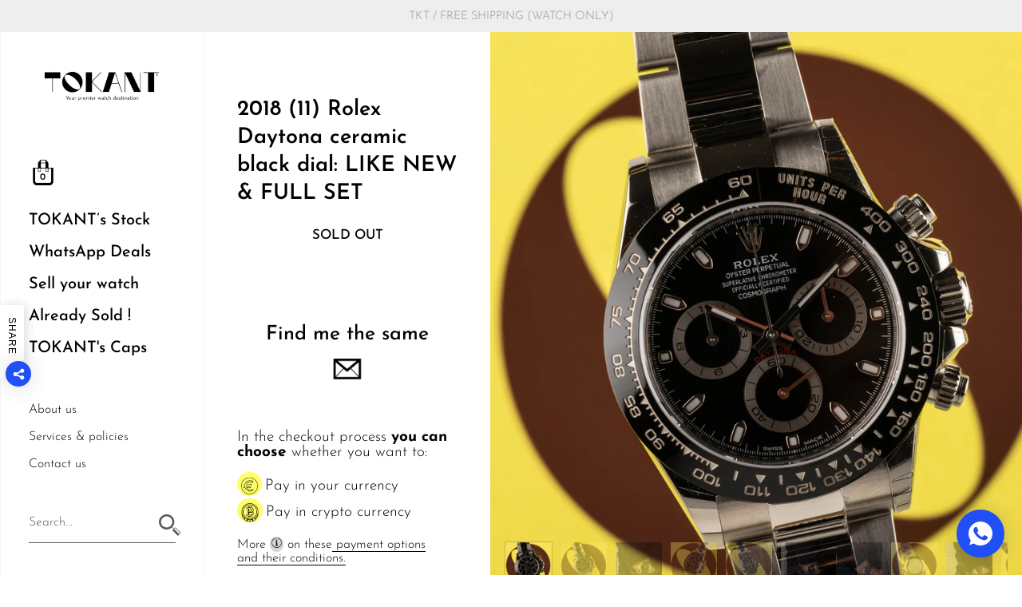

--- FILE ---
content_type: text/html; charset=utf-8
request_url: https://tokant-paris.com/products/2018-11-rolex-daytona-ceramic-black-dial-like-new-full-set
body_size: 49298
content:
 <!doctype html>
<html class="no-js">
<head>
  
	<meta charset="utf-8">
  <meta http-equiv="X-UA-Compatible" content="IE=edge,chrome=1">
  <meta name="viewport" content="width=device-width, initial-scale=1.0, height=device-height, minimum-scale=1.0, maximum-scale=1.0">

	
		<link rel="shortcut icon" href="//tokant-paris.com/cdn/shop/files/TKT020_LOGO_FAVICON_180x180_OK_EXE_32x32.png?v=1613704733" type="image/png" />
	

	

	<title>
    
      2018 (11) Rolex Daytona ceramic black dial: LIKE NEW &amp; FULL SET &ndash; TOKANT
    
  </title>

	
		<meta name="description" content="Brand : Rolex Model : 116500LN, Daytona last generation Size : 40 mm Movement : 4130, chronograph by Rolex Case : TOP conditions, super hardly worn, most of the stickers are still there Dial : Superb black dial, hands Bracelet : Original oyster very good, lot of stickers Accessories : Full set boxes and card, tag etc W">
	

	



  <meta property="og:type" content="product">
  <meta property="og:title" content="2018 (11) Rolex Daytona ceramic black dial: LIKE NEW &amp; FULL SET">

  
    <meta property="og:image" content="http://tokant-paris.com/cdn/shop/products/116500LN76K563X6_0000_IMG_0050_1024x.jpg?v=1664200481">
    <meta property="og:image:secure_url" content="https://tokant-paris.com/cdn/shop/products/116500LN76K563X6_0000_IMG_0050_1024x.jpg?v=1664200481">
    <meta property="og:image:width" content="1024">
    <meta property="og:image:height" content="1024">
  
    <meta property="og:image" content="http://tokant-paris.com/cdn/shop/products/116500LN76K563X6_0002_IMG_0047_1024x.jpg?v=1664200481">
    <meta property="og:image:secure_url" content="https://tokant-paris.com/cdn/shop/products/116500LN76K563X6_0002_IMG_0047_1024x.jpg?v=1664200481">
    <meta property="og:image:width" content="1024">
    <meta property="og:image:height" content="1024">
  
    <meta property="og:image" content="http://tokant-paris.com/cdn/shop/products/116500LN76K563X6_0005_IMG_0033_1024x.jpg?v=1664200481">
    <meta property="og:image:secure_url" content="https://tokant-paris.com/cdn/shop/products/116500LN76K563X6_0005_IMG_0033_1024x.jpg?v=1664200481">
    <meta property="og:image:width" content="1024">
    <meta property="og:image:height" content="1024">
  

  <meta property="product:price:amount" content="27.900,00">
  <meta property="product:price:currency" content="EUR">
  <meta property="product:availability" content="out of stock">




  <meta property="og:description" content="Brand : Rolex Model : 116500LN, Daytona last generation Size : 40 mm Movement : 4130, chronograph by Rolex Case : TOP conditions, super hardly worn, most of the stickers are still there Dial : Superb black dial, hands Bracelet : Original oyster very good, lot of stickers Accessories : Full set boxes and card, tag etc W">


<meta property="og:url" content="https://tokant-paris.com/products/2018-11-rolex-daytona-ceramic-black-dial-like-new-full-set">
<meta property="og:site_name" content="TOKANT">



<meta name="twitter:card" content="summary">


  <meta name="twitter:title" content="2018 (11) Rolex Daytona ceramic black dial: LIKE NEW &amp; FULL SET">
  <meta name="twitter:description" content="
Brand : Rolex
Model : 116500LN, Daytona last generation
Size : 40 mm
Movement : 4130, chronograph by Rolex
Case : TOP conditions, super hardly worn, most of the stickers are still there
Dial : Superb black dial, hands
Bracelet : Original oyster very good, lot of stickers
Accessories : Full set boxes and card, tag etc
Why we bought it ? #COMEONITSADAYTONA
Please remember : #1 year guarantee of good running*#Free shipping/insurance worldwide#Express shipping#Lifetime guarantee of authenticity#Free return within 5 days**please check our conditions of sales for details">
  <meta name="twitter:image" content="https://tokant-paris.com/cdn/shop/products/116500LN76K563X6_0000_IMG_0050_600x600_crop_center.jpg?v=1664200481">

  
  <script type="application/ld+json">
  {
    "@context": "http://schema.org",
    "@type": "Product",
    "offers": [{
          "@type": "Offer",
          "name": "Default Title",
          "availability":"https://schema.org/OutOfStock",
          "price": 27900.0,
          "priceCurrency": "EUR",
          "priceValidUntil": "2026-02-04","url": "/products/2018-11-rolex-daytona-ceramic-black-dial-like-new-full-set/products/2018-11-rolex-daytona-ceramic-black-dial-like-new-full-set?variant=41948506292408"
        }
],
    "brand": {
      "name": "Rolex"
    },
    "name": "2018 (11) Rolex Daytona ceramic black dial: LIKE NEW \u0026 FULL SET",
    "description": "\nBrand : Rolex\nModel : 116500LN, Daytona last generation\nSize : 40 mm\nMovement : 4130, chronograph by Rolex\nCase : TOP conditions, super hardly worn, most of the stickers are still there\nDial : Superb black dial, hands\nBracelet : Original oyster very good, lot of stickers\nAccessories : Full set boxes and card, tag etc\nWhy we bought it ? #COMEONITSADAYTONA\nPlease remember : #1 year guarantee of good running*#Free shipping\/insurance worldwide#Express shipping#Lifetime guarantee of authenticity#Free return within 5 days**please check our conditions of sales for details",
    "category": "Watch",
    "url": "/products/2018-11-rolex-daytona-ceramic-black-dial-like-new-full-set/products/2018-11-rolex-daytona-ceramic-black-dial-like-new-full-set",
    "sku": "",
    "image": {
      "@type": "ImageObject",
      "url": "https://tokant-paris.com/cdn/shop/products/116500LN76K563X6_0000_IMG_0050_1024x.jpg?v=1664200481",
      "image": "https://tokant-paris.com/cdn/shop/products/116500LN76K563X6_0000_IMG_0050_1024x.jpg?v=1664200481",
      "name": "2018 (11) Rolex Daytona ceramic black dial: LIKE NEW \u0026 FULL SET",
      "width": "1024",
      "height": "1024"
    }
  }
  </script>



  <script type="application/ld+json">
  {
    "@context": "http://schema.org",
    "@type": "BreadcrumbList",
  "itemListElement": [{
      "@type": "ListItem",
      "position": 1,
      "name": "Translation missing: en.general.breadcrumb.home",
      "item": "https://tokant-paris.com"
    },{
          "@type": "ListItem",
          "position": 2,
          "name": "2018 (11) Rolex Daytona ceramic black dial: LIKE NEW \u0026 FULL SET",
          "item": "https://tokant-paris.com/products/2018-11-rolex-daytona-ceramic-black-dial-like-new-full-set"
        }]
  }
  </script>



  <script type="application/ld+json">
  {
    "@context": "http://schema.org",
    "@type" : "Organization",
  "name" : "TOKANT",
  "url" : "https://tokant-paris.com",
  "potentialAction": {
    "@type": "SearchAction",
    "target": "/search?q={search_term}",
    "query-input": "required name=search_term"
  }
  }
  </script>


	<link rel="canonical" href="https://tokant-paris.com/products/2018-11-rolex-daytona-ceramic-black-dial-like-new-full-set">
  
  <link rel="preload" as="style" href="//tokant-paris.com/cdn/shop/t/6/assets/theme.css?v=21620281828941554551678212445">
  <link rel="preload" as="script" href="//tokant-paris.com/cdn/shop/t/6/assets/theme.min.js?v=95203830099555861951671733538">

  <link rel="preconnect" href="https://cdn.shopify.com">
  <link rel="preconnect" href="https://fonts.shopifycdn.com">
  <link rel="dns-prefetch" href="https://productreviews.shopifycdn.com">
  <link rel="dns-prefetch" href="//code.jquery.com/jquery-3.5.1.min.js">

  <link rel="preload" href="//tokant-paris.com/cdn/fonts/josefin_sans/josefinsans_n6.afe095792949c54ae236c64ec95a9caea4be35d6.woff2" as="font" type="font/woff2" crossorigin><link rel="preload" href="//tokant-paris.com/cdn/fonts/josefin_sans/josefinsans_n3.374d5f789b55dc43ab676daa4d4b2e3218eb6d25.woff2" as="font" type="font/woff2" crossorigin><style type="text/css">pa ma ce faci 76.62
@font-face {
  font-family: "Josefin Sans";
  font-weight: 600;
  font-style: normal;
  font-display: swap;
  src: url("//tokant-paris.com/cdn/fonts/josefin_sans/josefinsans_n6.afe095792949c54ae236c64ec95a9caea4be35d6.woff2") format("woff2"),
       url("//tokant-paris.com/cdn/fonts/josefin_sans/josefinsans_n6.0ea222c12f299e43fa61b9245ec23b623ebeb1e9.woff") format("woff");
}


  @font-face {
  font-family: "Josefin Sans";
  font-weight: 300;
  font-style: normal;
  font-display: swap;
  src: url("//tokant-paris.com/cdn/fonts/josefin_sans/josefinsans_n3.374d5f789b55dc43ab676daa4d4b2e3218eb6d25.woff2") format("woff2"),
       url("//tokant-paris.com/cdn/fonts/josefin_sans/josefinsans_n3.96e999b56a2455ae25366c2fa92b6bd8280af01a.woff") format("woff");
}

@font-face {
  font-family: "Josefin Sans";
  font-weight: 500;
  font-style: normal;
  font-display: swap;
  src: url("//tokant-paris.com/cdn/fonts/josefin_sans/josefinsans_n5.72427d78743bbf3591b498f66ad0f8361904dc4d.woff2") format("woff2"),
       url("//tokant-paris.com/cdn/fonts/josefin_sans/josefinsans_n5.15e133f4dfd3ea9ee7de5283759b87e9708721ae.woff") format("woff");
}

@font-face {
  font-family: "Josefin Sans";
  font-weight: 600;
  font-style: normal;
  font-display: swap;
  src: url("//tokant-paris.com/cdn/fonts/josefin_sans/josefinsans_n6.afe095792949c54ae236c64ec95a9caea4be35d6.woff2") format("woff2"),
       url("//tokant-paris.com/cdn/fonts/josefin_sans/josefinsans_n6.0ea222c12f299e43fa61b9245ec23b623ebeb1e9.woff") format("woff");
}

@font-face {
  font-family: "Josefin Sans";
  font-weight: 700;
  font-style: normal;
  font-display: swap;
  src: url("//tokant-paris.com/cdn/fonts/josefin_sans/josefinsans_n7.4edc746dce14b53e39df223fba72d5f37c3d525d.woff2") format("woff2"),
       url("//tokant-paris.com/cdn/fonts/josefin_sans/josefinsans_n7.051568b12ab464ee8f0241094cdd7a1c80fbd08d.woff") format("woff");
}

@font-face {
  font-family: "Josefin Sans";
  font-weight: 300;
  font-style: italic;
  font-display: swap;
  src: url("//tokant-paris.com/cdn/fonts/josefin_sans/josefinsans_i3.fa135db3a1aedba72fa0faddcfc63015a658db80.woff2") format("woff2"),
       url("//tokant-paris.com/cdn/fonts/josefin_sans/josefinsans_i3.7b6eb36e9626277bd8a95b07388a9e1123f85281.woff") format("woff");
}

@font-face {
  font-family: "Josefin Sans";
  font-weight: 700;
  font-style: italic;
  font-display: swap;
  src: url("//tokant-paris.com/cdn/fonts/josefin_sans/josefinsans_i7.733dd5c50cdd7b706d9ec731b4016d1edd55db5e.woff2") format("woff2"),
       url("//tokant-paris.com/cdn/fonts/josefin_sans/josefinsans_i7.094ef86ca8f6eafea52b87b4f09feefb278e539d.woff") format("woff");
}

:root {

    /* Color variables - SIDEBAR */

    --color-sidebar-bg: 255, 255, 255;
    --color-sidebar-bg-darken: 245, 245, 245;
    --color-sidebar-bg-darken-alt: 245, 245, 245;
    --color-sidebar-bg-lighten: 255, 255, 255;
    --color-sidebar-bg-lighten-alt: 255, 255, 255;

    --color-sidebar-txt: 0, 0, 0;
    --color-sidebar-txt-foreground: 255, 255, 255;
    --color-sidebar-txt-lighten-alt: 168, 168, 168;

    --color-sidebar-accent: 0, 81, 255;
    --color-sidebar-accent-foreground: 255, 255, 255;

    /* Color variables - BODY */

    --color-body-bg: 255, 255, 255;
    --color-body-bg-darken: 245, 245, 245;
    --color-body-bg-darken-alt: 235, 235, 235;

    --color-body-txt: 0, 0, 0;
    --color-body-txt-lighten: 168, 168, 168;
    --color-body-txt-foreground: 255, 255, 255;

    --color-body-accent: 0, 81, 255;
    --color-body-accent-foreground: 255, 255, 255;

    /* Color variables - FOOTER */

    --color-footer-bg: 0, 81, 255;
    --color-footer-bg-lighten: 20, 95, 255;
    --color-footer-bg-lighten-alt: 41, 109, 255;
    --color-footer-txt: 255, 255, 255;
    --color-footer-accent: 255, 255, 0;

    /* Color variables - GRID */

    --color-grid-bg: 0, 0, 0;
    --color-grid-text: 255, 255, 255;

    /* Font variables */

    --base-headings-size: 27;
    --base-headings-size-alt: 40;
    --base-body-size: 17;
    --base-body-size-alt: 20;

    --font-stack-headings: "Josefin Sans", sans-serif;
    --font-weight-headings: 600;
    --font-style-headings: normal;

    --font-stack-body: "Josefin Sans", sans-serif;
    --font-weight-body: 300;
    --font-style-body: normal;--font-weight-body-medium: 500;--font-weight-body-semibold: 600;

    --font-weight-body-bold: 700;

  }

</style>

  <link rel="stylesheet" href="//tokant-paris.com/cdn/shop/t/6/assets/theme.css?v=21620281828941554551678212445">
  <link rel="stylesheet" href="//tokant-paris.com/cdn/shop/t/6/assets/v3_custom.css?v=104907794347906931421673784431">
  <link rel="stylesheet" href="//tokant-paris.com/cdn/shop/t/6/assets/css_sidebar.scss.css?v=82750795888375016961671733538">
  <link rel="stylesheet" href="//tokant-paris.com/cdn/shop/t/6/assets/css_homepage.scss.css?v=37097666175255492681671733538">
  <link rel="stylesheet" href="//tokant-paris.com/cdn/shop/t/6/assets/css_product.scss.css?v=30189070517950634141673275178">
  <link rel="stylesheet" href="//tokant-paris.com/cdn/shop/t/6/assets/css_product-clothing.scss.css?v=59170891106838238041671733538">
  <link rel="stylesheet" href="//tokant-paris.com/cdn/shop/t/6/assets/css_sell-your-watch.scss.css?v=87003814572358611671733538">
  <link rel="stylesheet" href="//tokant-paris.com/cdn/shop/t/6/assets/css_about-us.scss.css?v=105140545469046389041671733538">
  <link rel="stylesheet" href="//tokant-paris.com/cdn/shop/t/6/assets/css_philosophy.scss.css?v=39290917201166735991671733538">
  <link rel="stylesheet" href="//tokant-paris.com/cdn/shop/t/6/assets/css_services.scss.css?v=45972637216109924231671733538">
  <link rel="stylesheet" href="//tokant-paris.com/cdn/shop/t/6/assets/css_collection.scss.css?v=63838403249416021031671733538">

	<script>window.performance && window.performance.mark && window.performance.mark('shopify.content_for_header.start');</script><meta name="google-site-verification" content="K2Hl6mIVjSnE5wAo4rz27pxkuG0Xey3oHTqZPPl6gSQ">
<meta id="shopify-digital-wallet" name="shopify-digital-wallet" content="/50457247928/digital_wallets/dialog">
<link rel="alternate" type="application/json+oembed" href="https://tokant-paris.com/products/2018-11-rolex-daytona-ceramic-black-dial-like-new-full-set.oembed">
<script async="async" src="/checkouts/internal/preloads.js?locale=en-FR"></script>
<script id="shopify-features" type="application/json">{"accessToken":"3efb3e89d36461dcf0ee63f8a0ddc3f2","betas":["rich-media-storefront-analytics"],"domain":"tokant-paris.com","predictiveSearch":true,"shopId":50457247928,"locale":"en"}</script>
<script>var Shopify = Shopify || {};
Shopify.shop = "tokant-paris.myshopify.com";
Shopify.locale = "en";
Shopify.currency = {"active":"EUR","rate":"1.0"};
Shopify.country = "FR";
Shopify.theme = {"name":"New Design Kingdom - V3","id":131778871480,"schema_name":"Kingdom","schema_version":"3.5.1","theme_store_id":725,"role":"main"};
Shopify.theme.handle = "null";
Shopify.theme.style = {"id":null,"handle":null};
Shopify.cdnHost = "tokant-paris.com/cdn";
Shopify.routes = Shopify.routes || {};
Shopify.routes.root = "/";</script>
<script type="module">!function(o){(o.Shopify=o.Shopify||{}).modules=!0}(window);</script>
<script>!function(o){function n(){var o=[];function n(){o.push(Array.prototype.slice.apply(arguments))}return n.q=o,n}var t=o.Shopify=o.Shopify||{};t.loadFeatures=n(),t.autoloadFeatures=n()}(window);</script>
<script id="shop-js-analytics" type="application/json">{"pageType":"product"}</script>
<script defer="defer" async type="module" src="//tokant-paris.com/cdn/shopifycloud/shop-js/modules/v2/client.init-shop-cart-sync_BT-GjEfc.en.esm.js"></script>
<script defer="defer" async type="module" src="//tokant-paris.com/cdn/shopifycloud/shop-js/modules/v2/chunk.common_D58fp_Oc.esm.js"></script>
<script defer="defer" async type="module" src="//tokant-paris.com/cdn/shopifycloud/shop-js/modules/v2/chunk.modal_xMitdFEc.esm.js"></script>
<script type="module">
  await import("//tokant-paris.com/cdn/shopifycloud/shop-js/modules/v2/client.init-shop-cart-sync_BT-GjEfc.en.esm.js");
await import("//tokant-paris.com/cdn/shopifycloud/shop-js/modules/v2/chunk.common_D58fp_Oc.esm.js");
await import("//tokant-paris.com/cdn/shopifycloud/shop-js/modules/v2/chunk.modal_xMitdFEc.esm.js");

  window.Shopify.SignInWithShop?.initShopCartSync?.({"fedCMEnabled":true,"windoidEnabled":true});

</script>
<script>(function() {
  var isLoaded = false;
  function asyncLoad() {
    if (isLoaded) return;
    isLoaded = true;
    var urls = ["https:\/\/ecommplugins-scripts.trustpilot.com\/v2.1\/js\/header.min.js?settings=eyJrZXkiOiJYTERUZ29nbGNFZ0tNMHlFIiwicyI6InNrdSJ9\u0026shop=tokant-paris.myshopify.com","https:\/\/ecommplugins-trustboxsettings.trustpilot.com\/tokant-paris.myshopify.com.js?settings=1672402998647\u0026shop=tokant-paris.myshopify.com","https:\/\/widget.trustpilot.com\/bootstrap\/v5\/tp.widget.sync.bootstrap.min.js?shop=tokant-paris.myshopify.com","https:\/\/api.chated.io\/sdk\/v1\/popups\/2e9762bf-05c7-4bd7-9dcc-e840ee4c7b1b.js?shop=tokant-paris.myshopify.com","https:\/\/cdn.shopify.com\/s\/files\/1\/0184\/4255\/1360\/files\/whatsapp.v5.min.js?v=1668163447\u0026shop=tokant-paris.myshopify.com","https:\/\/shy.elfsight.com\/p\/platform.js?shop=tokant-paris.myshopify.com"];
    for (var i = 0; i < urls.length; i++) {
      var s = document.createElement('script');
      s.type = 'text/javascript';
      s.async = true;
      s.src = urls[i];
      var x = document.getElementsByTagName('script')[0];
      x.parentNode.insertBefore(s, x);
    }
  };
  if(window.attachEvent) {
    window.attachEvent('onload', asyncLoad);
  } else {
    window.addEventListener('load', asyncLoad, false);
  }
})();</script>
<script id="__st">var __st={"a":50457247928,"offset":3600,"reqid":"4ed78453-d72c-4f37-9417-7fcb3b90a772-1769305783","pageurl":"tokant-paris.com\/products\/2018-11-rolex-daytona-ceramic-black-dial-like-new-full-set","u":"cda11bc204bd","p":"product","rtyp":"product","rid":7216716185784};</script>
<script>window.ShopifyPaypalV4VisibilityTracking = true;</script>
<script id="captcha-bootstrap">!function(){'use strict';const t='contact',e='account',n='new_comment',o=[[t,t],['blogs',n],['comments',n],[t,'customer']],c=[[e,'customer_login'],[e,'guest_login'],[e,'recover_customer_password'],[e,'create_customer']],r=t=>t.map((([t,e])=>`form[action*='/${t}']:not([data-nocaptcha='true']) input[name='form_type'][value='${e}']`)).join(','),a=t=>()=>t?[...document.querySelectorAll(t)].map((t=>t.form)):[];function s(){const t=[...o],e=r(t);return a(e)}const i='password',u='form_key',d=['recaptcha-v3-token','g-recaptcha-response','h-captcha-response',i],f=()=>{try{return window.sessionStorage}catch{return}},m='__shopify_v',_=t=>t.elements[u];function p(t,e,n=!1){try{const o=window.sessionStorage,c=JSON.parse(o.getItem(e)),{data:r}=function(t){const{data:e,action:n}=t;return t[m]||n?{data:e,action:n}:{data:t,action:n}}(c);for(const[e,n]of Object.entries(r))t.elements[e]&&(t.elements[e].value=n);n&&o.removeItem(e)}catch(o){console.error('form repopulation failed',{error:o})}}const l='form_type',E='cptcha';function T(t){t.dataset[E]=!0}const w=window,h=w.document,L='Shopify',v='ce_forms',y='captcha';let A=!1;((t,e)=>{const n=(g='f06e6c50-85a8-45c8-87d0-21a2b65856fe',I='https://cdn.shopify.com/shopifycloud/storefront-forms-hcaptcha/ce_storefront_forms_captcha_hcaptcha.v1.5.2.iife.js',D={infoText:'Protected by hCaptcha',privacyText:'Privacy',termsText:'Terms'},(t,e,n)=>{const o=w[L][v],c=o.bindForm;if(c)return c(t,g,e,D).then(n);var r;o.q.push([[t,g,e,D],n]),r=I,A||(h.body.append(Object.assign(h.createElement('script'),{id:'captcha-provider',async:!0,src:r})),A=!0)});var g,I,D;w[L]=w[L]||{},w[L][v]=w[L][v]||{},w[L][v].q=[],w[L][y]=w[L][y]||{},w[L][y].protect=function(t,e){n(t,void 0,e),T(t)},Object.freeze(w[L][y]),function(t,e,n,w,h,L){const[v,y,A,g]=function(t,e,n){const i=e?o:[],u=t?c:[],d=[...i,...u],f=r(d),m=r(i),_=r(d.filter((([t,e])=>n.includes(e))));return[a(f),a(m),a(_),s()]}(w,h,L),I=t=>{const e=t.target;return e instanceof HTMLFormElement?e:e&&e.form},D=t=>v().includes(t);t.addEventListener('submit',(t=>{const e=I(t);if(!e)return;const n=D(e)&&!e.dataset.hcaptchaBound&&!e.dataset.recaptchaBound,o=_(e),c=g().includes(e)&&(!o||!o.value);(n||c)&&t.preventDefault(),c&&!n&&(function(t){try{if(!f())return;!function(t){const e=f();if(!e)return;const n=_(t);if(!n)return;const o=n.value;o&&e.removeItem(o)}(t);const e=Array.from(Array(32),(()=>Math.random().toString(36)[2])).join('');!function(t,e){_(t)||t.append(Object.assign(document.createElement('input'),{type:'hidden',name:u})),t.elements[u].value=e}(t,e),function(t,e){const n=f();if(!n)return;const o=[...t.querySelectorAll(`input[type='${i}']`)].map((({name:t})=>t)),c=[...d,...o],r={};for(const[a,s]of new FormData(t).entries())c.includes(a)||(r[a]=s);n.setItem(e,JSON.stringify({[m]:1,action:t.action,data:r}))}(t,e)}catch(e){console.error('failed to persist form',e)}}(e),e.submit())}));const S=(t,e)=>{t&&!t.dataset[E]&&(n(t,e.some((e=>e===t))),T(t))};for(const o of['focusin','change'])t.addEventListener(o,(t=>{const e=I(t);D(e)&&S(e,y())}));const B=e.get('form_key'),M=e.get(l),P=B&&M;t.addEventListener('DOMContentLoaded',(()=>{const t=y();if(P)for(const e of t)e.elements[l].value===M&&p(e,B);[...new Set([...A(),...v().filter((t=>'true'===t.dataset.shopifyCaptcha))])].forEach((e=>S(e,t)))}))}(h,new URLSearchParams(w.location.search),n,t,e,['guest_login'])})(!0,!1)}();</script>
<script integrity="sha256-4kQ18oKyAcykRKYeNunJcIwy7WH5gtpwJnB7kiuLZ1E=" data-source-attribution="shopify.loadfeatures" defer="defer" src="//tokant-paris.com/cdn/shopifycloud/storefront/assets/storefront/load_feature-a0a9edcb.js" crossorigin="anonymous"></script>
<script data-source-attribution="shopify.dynamic_checkout.dynamic.init">var Shopify=Shopify||{};Shopify.PaymentButton=Shopify.PaymentButton||{isStorefrontPortableWallets:!0,init:function(){window.Shopify.PaymentButton.init=function(){};var t=document.createElement("script");t.src="https://tokant-paris.com/cdn/shopifycloud/portable-wallets/latest/portable-wallets.en.js",t.type="module",document.head.appendChild(t)}};
</script>
<script data-source-attribution="shopify.dynamic_checkout.buyer_consent">
  function portableWalletsHideBuyerConsent(e){var t=document.getElementById("shopify-buyer-consent"),n=document.getElementById("shopify-subscription-policy-button");t&&n&&(t.classList.add("hidden"),t.setAttribute("aria-hidden","true"),n.removeEventListener("click",e))}function portableWalletsShowBuyerConsent(e){var t=document.getElementById("shopify-buyer-consent"),n=document.getElementById("shopify-subscription-policy-button");t&&n&&(t.classList.remove("hidden"),t.removeAttribute("aria-hidden"),n.addEventListener("click",e))}window.Shopify?.PaymentButton&&(window.Shopify.PaymentButton.hideBuyerConsent=portableWalletsHideBuyerConsent,window.Shopify.PaymentButton.showBuyerConsent=portableWalletsShowBuyerConsent);
</script>
<script data-source-attribution="shopify.dynamic_checkout.cart.bootstrap">document.addEventListener("DOMContentLoaded",(function(){function t(){return document.querySelector("shopify-accelerated-checkout-cart, shopify-accelerated-checkout")}if(t())Shopify.PaymentButton.init();else{new MutationObserver((function(e,n){t()&&(Shopify.PaymentButton.init(),n.disconnect())})).observe(document.body,{childList:!0,subtree:!0})}}));
</script>

<script>window.performance && window.performance.mark && window.performance.mark('shopify.content_for_header.end');</script>

  <script src="//code.jquery.com/jquery-3.5.1.min.js"></script>
	
  

  <script type="text/javascript">

  	function lightOrDark(a){if(a.match(/^rgb/)){a=a.match(/^rgba?\((\d+),\s*(\d+),\s*(\d+)(?:,\s*(\d+(?:\.\d+)?))?\)$/);var b=a[1];var c=a[2];a=a[3]}else a=+("0x"+a.slice(1).replace(5>a.length&&/./g,"$&$&")),b=a>>16,c=a>>8&255,a&=255;return 140<Math.sqrt(.299*b*b+.587*c*c+.114*a*a)?"#000":"#fff"};

  	window.reorderSections = function() {
	    $(".with-gutter").removeClass("with-gutter");
	    $(".without-gutter").removeClass("without-gutter");
	    $(".content-section.gutter--on").each(function() {
	      $(this).parent().addClass("with-gutter");
	      if ( $(this).hasClass('parent-has-inner-padding') ) {
	      	$(this).parent().addClass('has-inner-padding');
	      }
	    });
	    $(".content-section.gutter--off").each(function() {
	      $(this).parent().addClass("without-gutter")
	    });
		};
		$(document).ready(function() {
		   window.reorderSections()
		});

  	2===performance.navigation.type&&location.reload(!0);
  </script>
<meta name="google-site-verification" content="VPLMQdGAlL_gQ3IhXSl72JsU61s59Py-I8xSFlbSIJY" />
<meta name="facebook-domain-verification" content="ck0rqqfo6ssshwb58u4mckzdi66y6a" />
<link href="https://monorail-edge.shopifysvc.com" rel="dns-prefetch">
<script>(function(){if ("sendBeacon" in navigator && "performance" in window) {try {var session_token_from_headers = performance.getEntriesByType('navigation')[0].serverTiming.find(x => x.name == '_s').description;} catch {var session_token_from_headers = undefined;}var session_cookie_matches = document.cookie.match(/_shopify_s=([^;]*)/);var session_token_from_cookie = session_cookie_matches && session_cookie_matches.length === 2 ? session_cookie_matches[1] : "";var session_token = session_token_from_headers || session_token_from_cookie || "";function handle_abandonment_event(e) {var entries = performance.getEntries().filter(function(entry) {return /monorail-edge.shopifysvc.com/.test(entry.name);});if (!window.abandonment_tracked && entries.length === 0) {window.abandonment_tracked = true;var currentMs = Date.now();var navigation_start = performance.timing.navigationStart;var payload = {shop_id: 50457247928,url: window.location.href,navigation_start,duration: currentMs - navigation_start,session_token,page_type: "product"};window.navigator.sendBeacon("https://monorail-edge.shopifysvc.com/v1/produce", JSON.stringify({schema_id: "online_store_buyer_site_abandonment/1.1",payload: payload,metadata: {event_created_at_ms: currentMs,event_sent_at_ms: currentMs}}));}}window.addEventListener('pagehide', handle_abandonment_event);}}());</script>
<script id="web-pixels-manager-setup">(function e(e,d,r,n,o){if(void 0===o&&(o={}),!Boolean(null===(a=null===(i=window.Shopify)||void 0===i?void 0:i.analytics)||void 0===a?void 0:a.replayQueue)){var i,a;window.Shopify=window.Shopify||{};var t=window.Shopify;t.analytics=t.analytics||{};var s=t.analytics;s.replayQueue=[],s.publish=function(e,d,r){return s.replayQueue.push([e,d,r]),!0};try{self.performance.mark("wpm:start")}catch(e){}var l=function(){var e={modern:/Edge?\/(1{2}[4-9]|1[2-9]\d|[2-9]\d{2}|\d{4,})\.\d+(\.\d+|)|Firefox\/(1{2}[4-9]|1[2-9]\d|[2-9]\d{2}|\d{4,})\.\d+(\.\d+|)|Chrom(ium|e)\/(9{2}|\d{3,})\.\d+(\.\d+|)|(Maci|X1{2}).+ Version\/(15\.\d+|(1[6-9]|[2-9]\d|\d{3,})\.\d+)([,.]\d+|)( \(\w+\)|)( Mobile\/\w+|) Safari\/|Chrome.+OPR\/(9{2}|\d{3,})\.\d+\.\d+|(CPU[ +]OS|iPhone[ +]OS|CPU[ +]iPhone|CPU IPhone OS|CPU iPad OS)[ +]+(15[._]\d+|(1[6-9]|[2-9]\d|\d{3,})[._]\d+)([._]\d+|)|Android:?[ /-](13[3-9]|1[4-9]\d|[2-9]\d{2}|\d{4,})(\.\d+|)(\.\d+|)|Android.+Firefox\/(13[5-9]|1[4-9]\d|[2-9]\d{2}|\d{4,})\.\d+(\.\d+|)|Android.+Chrom(ium|e)\/(13[3-9]|1[4-9]\d|[2-9]\d{2}|\d{4,})\.\d+(\.\d+|)|SamsungBrowser\/([2-9]\d|\d{3,})\.\d+/,legacy:/Edge?\/(1[6-9]|[2-9]\d|\d{3,})\.\d+(\.\d+|)|Firefox\/(5[4-9]|[6-9]\d|\d{3,})\.\d+(\.\d+|)|Chrom(ium|e)\/(5[1-9]|[6-9]\d|\d{3,})\.\d+(\.\d+|)([\d.]+$|.*Safari\/(?![\d.]+ Edge\/[\d.]+$))|(Maci|X1{2}).+ Version\/(10\.\d+|(1[1-9]|[2-9]\d|\d{3,})\.\d+)([,.]\d+|)( \(\w+\)|)( Mobile\/\w+|) Safari\/|Chrome.+OPR\/(3[89]|[4-9]\d|\d{3,})\.\d+\.\d+|(CPU[ +]OS|iPhone[ +]OS|CPU[ +]iPhone|CPU IPhone OS|CPU iPad OS)[ +]+(10[._]\d+|(1[1-9]|[2-9]\d|\d{3,})[._]\d+)([._]\d+|)|Android:?[ /-](13[3-9]|1[4-9]\d|[2-9]\d{2}|\d{4,})(\.\d+|)(\.\d+|)|Mobile Safari.+OPR\/([89]\d|\d{3,})\.\d+\.\d+|Android.+Firefox\/(13[5-9]|1[4-9]\d|[2-9]\d{2}|\d{4,})\.\d+(\.\d+|)|Android.+Chrom(ium|e)\/(13[3-9]|1[4-9]\d|[2-9]\d{2}|\d{4,})\.\d+(\.\d+|)|Android.+(UC? ?Browser|UCWEB|U3)[ /]?(15\.([5-9]|\d{2,})|(1[6-9]|[2-9]\d|\d{3,})\.\d+)\.\d+|SamsungBrowser\/(5\.\d+|([6-9]|\d{2,})\.\d+)|Android.+MQ{2}Browser\/(14(\.(9|\d{2,})|)|(1[5-9]|[2-9]\d|\d{3,})(\.\d+|))(\.\d+|)|K[Aa][Ii]OS\/(3\.\d+|([4-9]|\d{2,})\.\d+)(\.\d+|)/},d=e.modern,r=e.legacy,n=navigator.userAgent;return n.match(d)?"modern":n.match(r)?"legacy":"unknown"}(),u="modern"===l?"modern":"legacy",c=(null!=n?n:{modern:"",legacy:""})[u],f=function(e){return[e.baseUrl,"/wpm","/b",e.hashVersion,"modern"===e.buildTarget?"m":"l",".js"].join("")}({baseUrl:d,hashVersion:r,buildTarget:u}),m=function(e){var d=e.version,r=e.bundleTarget,n=e.surface,o=e.pageUrl,i=e.monorailEndpoint;return{emit:function(e){var a=e.status,t=e.errorMsg,s=(new Date).getTime(),l=JSON.stringify({metadata:{event_sent_at_ms:s},events:[{schema_id:"web_pixels_manager_load/3.1",payload:{version:d,bundle_target:r,page_url:o,status:a,surface:n,error_msg:t},metadata:{event_created_at_ms:s}}]});if(!i)return console&&console.warn&&console.warn("[Web Pixels Manager] No Monorail endpoint provided, skipping logging."),!1;try{return self.navigator.sendBeacon.bind(self.navigator)(i,l)}catch(e){}var u=new XMLHttpRequest;try{return u.open("POST",i,!0),u.setRequestHeader("Content-Type","text/plain"),u.send(l),!0}catch(e){return console&&console.warn&&console.warn("[Web Pixels Manager] Got an unhandled error while logging to Monorail."),!1}}}}({version:r,bundleTarget:l,surface:e.surface,pageUrl:self.location.href,monorailEndpoint:e.monorailEndpoint});try{o.browserTarget=l,function(e){var d=e.src,r=e.async,n=void 0===r||r,o=e.onload,i=e.onerror,a=e.sri,t=e.scriptDataAttributes,s=void 0===t?{}:t,l=document.createElement("script"),u=document.querySelector("head"),c=document.querySelector("body");if(l.async=n,l.src=d,a&&(l.integrity=a,l.crossOrigin="anonymous"),s)for(var f in s)if(Object.prototype.hasOwnProperty.call(s,f))try{l.dataset[f]=s[f]}catch(e){}if(o&&l.addEventListener("load",o),i&&l.addEventListener("error",i),u)u.appendChild(l);else{if(!c)throw new Error("Did not find a head or body element to append the script");c.appendChild(l)}}({src:f,async:!0,onload:function(){if(!function(){var e,d;return Boolean(null===(d=null===(e=window.Shopify)||void 0===e?void 0:e.analytics)||void 0===d?void 0:d.initialized)}()){var d=window.webPixelsManager.init(e)||void 0;if(d){var r=window.Shopify.analytics;r.replayQueue.forEach((function(e){var r=e[0],n=e[1],o=e[2];d.publishCustomEvent(r,n,o)})),r.replayQueue=[],r.publish=d.publishCustomEvent,r.visitor=d.visitor,r.initialized=!0}}},onerror:function(){return m.emit({status:"failed",errorMsg:"".concat(f," has failed to load")})},sri:function(e){var d=/^sha384-[A-Za-z0-9+/=]+$/;return"string"==typeof e&&d.test(e)}(c)?c:"",scriptDataAttributes:o}),m.emit({status:"loading"})}catch(e){m.emit({status:"failed",errorMsg:(null==e?void 0:e.message)||"Unknown error"})}}})({shopId: 50457247928,storefrontBaseUrl: "https://tokant-paris.com",extensionsBaseUrl: "https://extensions.shopifycdn.com/cdn/shopifycloud/web-pixels-manager",monorailEndpoint: "https://monorail-edge.shopifysvc.com/unstable/produce_batch",surface: "storefront-renderer",enabledBetaFlags: ["2dca8a86"],webPixelsConfigList: [{"id":"973078873","configuration":"{\"config\":\"{\\\"pixel_id\\\":\\\"G-5XTTTPEYFW\\\",\\\"gtag_events\\\":[{\\\"type\\\":\\\"begin_checkout\\\",\\\"action_label\\\":\\\"G-5XTTTPEYFW\\\"},{\\\"type\\\":\\\"search\\\",\\\"action_label\\\":\\\"G-5XTTTPEYFW\\\"},{\\\"type\\\":\\\"view_item\\\",\\\"action_label\\\":[\\\"G-5XTTTPEYFW\\\",\\\"MC-CD4NQ3BB70\\\"]},{\\\"type\\\":\\\"purchase\\\",\\\"action_label\\\":[\\\"G-5XTTTPEYFW\\\",\\\"MC-CD4NQ3BB70\\\"]},{\\\"type\\\":\\\"page_view\\\",\\\"action_label\\\":[\\\"G-5XTTTPEYFW\\\",\\\"MC-CD4NQ3BB70\\\"]},{\\\"type\\\":\\\"add_payment_info\\\",\\\"action_label\\\":\\\"G-5XTTTPEYFW\\\"},{\\\"type\\\":\\\"add_to_cart\\\",\\\"action_label\\\":\\\"G-5XTTTPEYFW\\\"}],\\\"enable_monitoring_mode\\\":false}\"}","eventPayloadVersion":"v1","runtimeContext":"OPEN","scriptVersion":"b2a88bafab3e21179ed38636efcd8a93","type":"APP","apiClientId":1780363,"privacyPurposes":[],"dataSharingAdjustments":{"protectedCustomerApprovalScopes":["read_customer_address","read_customer_email","read_customer_name","read_customer_personal_data","read_customer_phone"]}},{"id":"329679193","configuration":"{\"pixel_id\":\"733737110902406\",\"pixel_type\":\"facebook_pixel\",\"metaapp_system_user_token\":\"-\"}","eventPayloadVersion":"v1","runtimeContext":"OPEN","scriptVersion":"ca16bc87fe92b6042fbaa3acc2fbdaa6","type":"APP","apiClientId":2329312,"privacyPurposes":["ANALYTICS","MARKETING","SALE_OF_DATA"],"dataSharingAdjustments":{"protectedCustomerApprovalScopes":["read_customer_address","read_customer_email","read_customer_name","read_customer_personal_data","read_customer_phone"]}},{"id":"shopify-app-pixel","configuration":"{}","eventPayloadVersion":"v1","runtimeContext":"STRICT","scriptVersion":"0450","apiClientId":"shopify-pixel","type":"APP","privacyPurposes":["ANALYTICS","MARKETING"]},{"id":"shopify-custom-pixel","eventPayloadVersion":"v1","runtimeContext":"LAX","scriptVersion":"0450","apiClientId":"shopify-pixel","type":"CUSTOM","privacyPurposes":["ANALYTICS","MARKETING"]}],isMerchantRequest: false,initData: {"shop":{"name":"TOKANT","paymentSettings":{"currencyCode":"EUR"},"myshopifyDomain":"tokant-paris.myshopify.com","countryCode":"FR","storefrontUrl":"https:\/\/tokant-paris.com"},"customer":null,"cart":null,"checkout":null,"productVariants":[{"price":{"amount":27900.0,"currencyCode":"EUR"},"product":{"title":"2018 (11) Rolex Daytona ceramic black dial: LIKE NEW \u0026 FULL SET","vendor":"Rolex","id":"7216716185784","untranslatedTitle":"2018 (11) Rolex Daytona ceramic black dial: LIKE NEW \u0026 FULL SET","url":"\/products\/2018-11-rolex-daytona-ceramic-black-dial-like-new-full-set","type":"Watch"},"id":"41948506292408","image":{"src":"\/\/tokant-paris.com\/cdn\/shop\/products\/116500LN76K563X6_0000_IMG_0050.jpg?v=1664200481"},"sku":"","title":"Default Title","untranslatedTitle":"Default Title"}],"purchasingCompany":null},},"https://tokant-paris.com/cdn","fcfee988w5aeb613cpc8e4bc33m6693e112",{"modern":"","legacy":""},{"shopId":"50457247928","storefrontBaseUrl":"https:\/\/tokant-paris.com","extensionBaseUrl":"https:\/\/extensions.shopifycdn.com\/cdn\/shopifycloud\/web-pixels-manager","surface":"storefront-renderer","enabledBetaFlags":"[\"2dca8a86\"]","isMerchantRequest":"false","hashVersion":"fcfee988w5aeb613cpc8e4bc33m6693e112","publish":"custom","events":"[[\"page_viewed\",{}],[\"product_viewed\",{\"productVariant\":{\"price\":{\"amount\":27900.0,\"currencyCode\":\"EUR\"},\"product\":{\"title\":\"2018 (11) Rolex Daytona ceramic black dial: LIKE NEW \u0026 FULL SET\",\"vendor\":\"Rolex\",\"id\":\"7216716185784\",\"untranslatedTitle\":\"2018 (11) Rolex Daytona ceramic black dial: LIKE NEW \u0026 FULL SET\",\"url\":\"\/products\/2018-11-rolex-daytona-ceramic-black-dial-like-new-full-set\",\"type\":\"Watch\"},\"id\":\"41948506292408\",\"image\":{\"src\":\"\/\/tokant-paris.com\/cdn\/shop\/products\/116500LN76K563X6_0000_IMG_0050.jpg?v=1664200481\"},\"sku\":\"\",\"title\":\"Default Title\",\"untranslatedTitle\":\"Default Title\"}}]]"});</script><script>
  window.ShopifyAnalytics = window.ShopifyAnalytics || {};
  window.ShopifyAnalytics.meta = window.ShopifyAnalytics.meta || {};
  window.ShopifyAnalytics.meta.currency = 'EUR';
  var meta = {"product":{"id":7216716185784,"gid":"gid:\/\/shopify\/Product\/7216716185784","vendor":"Rolex","type":"Watch","handle":"2018-11-rolex-daytona-ceramic-black-dial-like-new-full-set","variants":[{"id":41948506292408,"price":2790000,"name":"2018 (11) Rolex Daytona ceramic black dial: LIKE NEW \u0026 FULL SET","public_title":null,"sku":""}],"remote":false},"page":{"pageType":"product","resourceType":"product","resourceId":7216716185784,"requestId":"4ed78453-d72c-4f37-9417-7fcb3b90a772-1769305783"}};
  for (var attr in meta) {
    window.ShopifyAnalytics.meta[attr] = meta[attr];
  }
</script>
<script class="analytics">
  (function () {
    var customDocumentWrite = function(content) {
      var jquery = null;

      if (window.jQuery) {
        jquery = window.jQuery;
      } else if (window.Checkout && window.Checkout.$) {
        jquery = window.Checkout.$;
      }

      if (jquery) {
        jquery('body').append(content);
      }
    };

    var hasLoggedConversion = function(token) {
      if (token) {
        return document.cookie.indexOf('loggedConversion=' + token) !== -1;
      }
      return false;
    }

    var setCookieIfConversion = function(token) {
      if (token) {
        var twoMonthsFromNow = new Date(Date.now());
        twoMonthsFromNow.setMonth(twoMonthsFromNow.getMonth() + 2);

        document.cookie = 'loggedConversion=' + token + '; expires=' + twoMonthsFromNow;
      }
    }

    var trekkie = window.ShopifyAnalytics.lib = window.trekkie = window.trekkie || [];
    if (trekkie.integrations) {
      return;
    }
    trekkie.methods = [
      'identify',
      'page',
      'ready',
      'track',
      'trackForm',
      'trackLink'
    ];
    trekkie.factory = function(method) {
      return function() {
        var args = Array.prototype.slice.call(arguments);
        args.unshift(method);
        trekkie.push(args);
        return trekkie;
      };
    };
    for (var i = 0; i < trekkie.methods.length; i++) {
      var key = trekkie.methods[i];
      trekkie[key] = trekkie.factory(key);
    }
    trekkie.load = function(config) {
      trekkie.config = config || {};
      trekkie.config.initialDocumentCookie = document.cookie;
      var first = document.getElementsByTagName('script')[0];
      var script = document.createElement('script');
      script.type = 'text/javascript';
      script.onerror = function(e) {
        var scriptFallback = document.createElement('script');
        scriptFallback.type = 'text/javascript';
        scriptFallback.onerror = function(error) {
                var Monorail = {
      produce: function produce(monorailDomain, schemaId, payload) {
        var currentMs = new Date().getTime();
        var event = {
          schema_id: schemaId,
          payload: payload,
          metadata: {
            event_created_at_ms: currentMs,
            event_sent_at_ms: currentMs
          }
        };
        return Monorail.sendRequest("https://" + monorailDomain + "/v1/produce", JSON.stringify(event));
      },
      sendRequest: function sendRequest(endpointUrl, payload) {
        // Try the sendBeacon API
        if (window && window.navigator && typeof window.navigator.sendBeacon === 'function' && typeof window.Blob === 'function' && !Monorail.isIos12()) {
          var blobData = new window.Blob([payload], {
            type: 'text/plain'
          });

          if (window.navigator.sendBeacon(endpointUrl, blobData)) {
            return true;
          } // sendBeacon was not successful

        } // XHR beacon

        var xhr = new XMLHttpRequest();

        try {
          xhr.open('POST', endpointUrl);
          xhr.setRequestHeader('Content-Type', 'text/plain');
          xhr.send(payload);
        } catch (e) {
          console.log(e);
        }

        return false;
      },
      isIos12: function isIos12() {
        return window.navigator.userAgent.lastIndexOf('iPhone; CPU iPhone OS 12_') !== -1 || window.navigator.userAgent.lastIndexOf('iPad; CPU OS 12_') !== -1;
      }
    };
    Monorail.produce('monorail-edge.shopifysvc.com',
      'trekkie_storefront_load_errors/1.1',
      {shop_id: 50457247928,
      theme_id: 131778871480,
      app_name: "storefront",
      context_url: window.location.href,
      source_url: "//tokant-paris.com/cdn/s/trekkie.storefront.8d95595f799fbf7e1d32231b9a28fd43b70c67d3.min.js"});

        };
        scriptFallback.async = true;
        scriptFallback.src = '//tokant-paris.com/cdn/s/trekkie.storefront.8d95595f799fbf7e1d32231b9a28fd43b70c67d3.min.js';
        first.parentNode.insertBefore(scriptFallback, first);
      };
      script.async = true;
      script.src = '//tokant-paris.com/cdn/s/trekkie.storefront.8d95595f799fbf7e1d32231b9a28fd43b70c67d3.min.js';
      first.parentNode.insertBefore(script, first);
    };
    trekkie.load(
      {"Trekkie":{"appName":"storefront","development":false,"defaultAttributes":{"shopId":50457247928,"isMerchantRequest":null,"themeId":131778871480,"themeCityHash":"3395305336580416327","contentLanguage":"en","currency":"EUR","eventMetadataId":"9ea7194e-9e0d-44f0-aa04-d7ea60f3a60a"},"isServerSideCookieWritingEnabled":true,"monorailRegion":"shop_domain","enabledBetaFlags":["65f19447"]},"Session Attribution":{},"S2S":{"facebookCapiEnabled":true,"source":"trekkie-storefront-renderer","apiClientId":580111}}
    );

    var loaded = false;
    trekkie.ready(function() {
      if (loaded) return;
      loaded = true;

      window.ShopifyAnalytics.lib = window.trekkie;

      var originalDocumentWrite = document.write;
      document.write = customDocumentWrite;
      try { window.ShopifyAnalytics.merchantGoogleAnalytics.call(this); } catch(error) {};
      document.write = originalDocumentWrite;

      window.ShopifyAnalytics.lib.page(null,{"pageType":"product","resourceType":"product","resourceId":7216716185784,"requestId":"4ed78453-d72c-4f37-9417-7fcb3b90a772-1769305783","shopifyEmitted":true});

      var match = window.location.pathname.match(/checkouts\/(.+)\/(thank_you|post_purchase)/)
      var token = match? match[1]: undefined;
      if (!hasLoggedConversion(token)) {
        setCookieIfConversion(token);
        window.ShopifyAnalytics.lib.track("Viewed Product",{"currency":"EUR","variantId":41948506292408,"productId":7216716185784,"productGid":"gid:\/\/shopify\/Product\/7216716185784","name":"2018 (11) Rolex Daytona ceramic black dial: LIKE NEW \u0026 FULL SET","price":"27900.00","sku":"","brand":"Rolex","variant":null,"category":"Watch","nonInteraction":true,"remote":false},undefined,undefined,{"shopifyEmitted":true});
      window.ShopifyAnalytics.lib.track("monorail:\/\/trekkie_storefront_viewed_product\/1.1",{"currency":"EUR","variantId":41948506292408,"productId":7216716185784,"productGid":"gid:\/\/shopify\/Product\/7216716185784","name":"2018 (11) Rolex Daytona ceramic black dial: LIKE NEW \u0026 FULL SET","price":"27900.00","sku":"","brand":"Rolex","variant":null,"category":"Watch","nonInteraction":true,"remote":false,"referer":"https:\/\/tokant-paris.com\/products\/2018-11-rolex-daytona-ceramic-black-dial-like-new-full-set"});
      }
    });


        var eventsListenerScript = document.createElement('script');
        eventsListenerScript.async = true;
        eventsListenerScript.src = "//tokant-paris.com/cdn/shopifycloud/storefront/assets/shop_events_listener-3da45d37.js";
        document.getElementsByTagName('head')[0].appendChild(eventsListenerScript);

})();</script>
<script
  defer
  src="https://tokant-paris.com/cdn/shopifycloud/perf-kit/shopify-perf-kit-3.0.4.min.js"
  data-application="storefront-renderer"
  data-shop-id="50457247928"
  data-render-region="gcp-us-east1"
  data-page-type="product"
  data-theme-instance-id="131778871480"
  data-theme-name="Kingdom"
  data-theme-version="3.5.1"
  data-monorail-region="shop_domain"
  data-resource-timing-sampling-rate="10"
  data-shs="true"
  data-shs-beacon="true"
  data-shs-export-with-fetch="true"
  data-shs-logs-sample-rate="1"
  data-shs-beacon-endpoint="https://tokant-paris.com/api/collect"
></script>
</head>

<body id="2018-11-rolex-daytona-ceramic-black-dial-like-new-amp-full-set" class=" template-product template-product no-touch clearfix">
	
	<div id="shopify-section-announcement-bar" class="shopify-section mount-announcement"> 

	
		
		<a class="announcement"  href="/pages/services" >
			<span class="announcement__text">TKT / FREE SHIPPING (WATCH ONLY)</span>
		</a>

		

		<style data-shopify>
			.announcement {
				background: #eeeeee;
				color: #909090;
			}
			.announcement__exit polygon {
				fill: #909090;
			}
			
		</style>

    <script type="text/javascript">
      var ad = localStorage.getItem('announcement-dismissed');
      if ( ad != 'true' ) {
        jQuery('body').addClass('show-announcement-bar');
      }
    </script>

	



</div>

	<div id="shopify-section-sidebar" class="shopify-section mount-sidebar mount-overlay"><div class="sidebar">

  <div class="sidebar__container sidebar__responsive-container">

    <div class="sidebar__container-holder" style="flex: 1 0 auto;">

      <div class="sidebar__responsive-handles">
        <span class="sidebar__menu-handle">
          <span class="icon icon-menu" aria-hidden="true">

<img style="width: 28px; height: 24px;" src="https://cdn.shopify.com/s/files/1/0504/5724/7928/files/TKT020_Site_Picto_MENUBURGER2.png?v=1607097374"></img>

<!--	<svg class="svg symbol symbol--burger" width="24" height="28" viewBox="0 0 24 28" fill="none" xmlns="http://www.w3.org/2000/svg"><path d="M0 5H24V7H0V5Z" fill="black"/><path d="M0 13H24V14V15H0C0 14.7071 0 14.2286 0 14C0 13.7714 0 13.2929 0 13Z" fill="black"/><path d="M0 21H24V23H0V21Z" fill="black"/></svg> -->


<svg xmlns="http://www.w3.org/2000/svg" xmlns:xlink="http://www.w3.org/1999/xlink" version="1.1" x="0px" y="0px" viewBox="0 0 100 100" style="enable-background:new 0 0 100 100;" xml:space="preserve">
<style type="text/css">
	.st0{fill:#F3F3F4;}
	.st1{fill:#1D1D1B;stroke:#000000;stroke-width:2;stroke-miterlimit:10;}
	.st2{fill:#1D1D1B;}
	.st3{fill:#1D1D1B;stroke:#000000;stroke-width:1.2;stroke-miterlimit:10;}
	.st4{fill:none;stroke:#F6EB62;stroke-width:4.3;stroke-miterlimit:10;}
	.st5{fill:none;stroke:#F6EB62;stroke-width:4.3;stroke-linecap:round;stroke-miterlimit:10;}
	.st6{fill:#F6EB62;stroke:#F6EB62;stroke-width:4.3;stroke-miterlimit:10;}
	.st7{fill:#F6EB62;}
	.st8{fill:none;stroke:#F6EB62;stroke-width:2;stroke-miterlimit:10;}
	.st9{fill:none;stroke:#000000;stroke-width:3;stroke-miterlimit:10;}
	.st10{stroke:#000000;stroke-width:0.25;stroke-miterlimit:10;}
	.st11{fill:none;stroke:#000000;stroke-width:5;stroke-linejoin:round;stroke-miterlimit:10;}
	.st12{fill:none;stroke:#000000;stroke-linejoin:round;stroke-miterlimit:10;}
	.st13{fill:none;stroke:#000000;stroke-miterlimit:10;}
	.st14{fill:none;stroke:#000000;stroke-width:5;stroke-miterlimit:10;}
	.st15{clip-path:url(#SVGID_2_);}
	.st16{fill:none;stroke:#000000;stroke-width:4;stroke-miterlimit:10;}
	.st17{fill:#0051FF;}
	.st18{fill:none;stroke:#000000;stroke-width:2;stroke-miterlimit:10;}
	.st19{fill:none;stroke:#000000;stroke-width:12;stroke-miterlimit:10;}
	.st20{fill:none;stroke:#000000;stroke-width:2;stroke-linecap:round;stroke-linejoin:round;stroke-miterlimit:10;}
	.st21{fill:none;stroke:#000000;stroke-width:12;stroke-linecap:round;stroke-linejoin:round;stroke-miterlimit:10;}
</style>

			<path d="M26.31,78.12h47.5v-5h-47.5V78.12z M26.31,67.05h47.5v-1h-47.5V67.05z M26.31,48.9h47.5v-1h-47.5V48.9z M26.31,59.97     h47.5v-5h-47.5V59.97z M26.31,36.83v5h47.5v-5H26.31z"/>

</svg>






</span>
        </span>
      </div>

      <header class="logo">

        
          <div>
            

            

            <a class="logo__image" href="/">
              <img src="//tokant-paris.com/cdn/shop/files/PHOTO-2024-09-19-12-20-39.jpg?v=1751485089" alt="TOKANT"
                style="max-width: 250px;" />
            </a>

            

            
    </div>
    

    </header>

    <div class="sidebar__menus  search-bottom-padding ">

      <nav class="primary-menu">
        <ul class="sidebar__menu">

	

		<li class="" >

			<a href="/collections/watches-2" >
				<span style="flex: 1;"><span class="underline-animation">TOKANT’s Stock</span></span>
				
			</a>

			

		</li>

	

		<li class="" >

			<a href="/pages/tokant-whatsapp" >
				<span style="flex: 1;"><span class="underline-animation">WhatsApp Deals</span></span>
				
			</a>

			

		</li>

	

		<li class="" >

			<a href="/pages/sale-your-watch" >
				<span style="flex: 1;"><span class="underline-animation">Sell your watch</span></span>
				
			</a>

			

		</li>

	

		<li class="" >

			<a href="/collections/too-late" >
				<span style="flex: 1;"><span class="underline-animation">Already Sold !</span></span>
				
			</a>

			

		</li>

	

		<li class="" >

			<a href="/collections/apparel" >
				<span style="flex: 1;"><span class="underline-animation">TOKANT's Caps</span></span>
				
			</a>

			

		</li>

	

</ul>

      </nav>

      <nav class="secondary-menu">

        <ul class="sidebar__menu">

	

		<li class="" >

			<a href="/pages/about" >
				<span style="flex: 1;"><span class="underline-animation">About us</span></span>
				
			</a>

			

		</li>

	

		<li class="" >

			<a href="/pages/services" >
				<span style="flex: 1;"><span class="underline-animation">Services & policies</span></span>
				
			</a>

			

		</li>

	

		<li class="" >

			<a href="/pages/contact" >
				<span style="flex: 1;"><span class="underline-animation">Contact us</span></span>
				
			</a>

			

		</li>

	

</ul>

        </br> <a id="IGmenu" style="" href="https://www.instagram.com/tokantparis/" target="_blank"
          aria-label="Instagram"><svg fill="grey" style="height:20px;" xmlns="http://www.w3.org/2000/svg"
            viewBox="0 0 26 26">
            <path
              d="M13 2.4l5.2.1c1.3.1 1.9.3 2.4.4.6.2 1 .5 1.5 1s.7.9 1 1.5c.2.5.4 1.1.4 2.4.1 1.4.1 1.8.1 5.2l-.1 5.2c-.1 1.3-.3 1.9-.4 2.4-.2.6-.5 1-1 1.5s-.9.7-1.5 1c-.5.2-1.1.4-2.4.4-1.4.1-1.8.1-5.2.1s-3.9 0-5.2-.1-1.9-.3-2.4-.4c-.6-.2-1-.5-1.5-1s-.7-.9-1-1.5c-.2-.5-.4-1.1-.4-2.4-.1-1.4-.1-1.8-.1-5.2l.1-5.2c.1-1.3.3-1.9.4-2.4.2-.6.5-1 1-1.5s.9-.7 1.5-1c.5-.2 1.1-.4 2.4-.4 1.3-.1 1.7-.1 5.2-.1m0-2.3L7.7.2C6.3.2 5.4.4 4.5.7c-.8.4-1.5.8-2.3 1.5C1.5 3 1.1 3.7.7 4.5.4 5.4.2 6.3.1 7.7V13l.1 5.3c.1 1.4.3 2.3.6 3.1.3.9.8 1.6 1.5 2.3s1.4 1.2 2.3 1.5c.8.3 1.8.5 3.1.6 1.4.1 1.8.1 5.3.1l5.3-.1c1.4-.1 2.3-.3 3.1-.6.9-.3 1.6-.8 2.3-1.5s1.2-1.4 1.5-2.3c.3-.8.5-1.8.6-3.1.1-1.4.1-1.8.1-5.3l-.1-5.3c-.1-1.4-.3-2.3-.6-3.1-.3-.9-.8-1.6-1.5-2.3S22.3 1.1 21.4.8c-.8-.3-1.8-.5-3.1-.6S16.5.1 13 .1zm0 6.3c-3.7 0-6.6 3-6.6 6.6s3 6.6 6.6 6.6 6.6-3 6.6-6.6-2.9-6.6-6.6-6.6zm0 10.9c-2.4 0-4.3-1.9-4.3-4.3s1.9-4.3 4.3-4.3 4.3 1.9 4.3 4.3-1.9 4.3-4.3 4.3z" />
            <circle cx="19.9" cy="6.1" r="1.6" />
          </svg></a> </span>

        <ul style="margin-top: 0px;" class="sidebar__menu">
          <li class="">
            <span style="flex: 1;"><span id="IGmenu" style="" class="underline-animation">Follow us</span></span>
          </li>
        </ul>


        
        <ul class="sidebar__menu accounts-menu">
          <li>
            
            <a href="https://shopify.com/50457247928/account?locale=en&region_country=FR"><span class="underline-animation">Login</span></a>
            
          </li>
        </ul>
        

        <div class="localization-form-holder">
          
        </div>

        <script type="text/javascript">
          document.querySelectorAll('.sidebar__submenu').forEach(function (element) {
            var topOffset = element.parentElement.querySelector('a').getBoundingClientRect().y;
            element.querySelector('.sidebar__container').querySelector('.sub-menu').style.paddingTop = topOffset + 'px';
          });
        </script>

      </nav>

      <span class="sidebar__menus-close hidden" aria-label="Close">
        

	<svg version="1.1" class="svg close" xmlns="//www.w3.org/2000/svg" xmlns:xlink="//www.w3.org  /1999/xlink" x="0px" y="0px" width="60px" height="60px" viewBox="0 0 60 60" enable-background="new 0 0 60 60" xml:space="preserve"><polygon points="38.936,23.561 36.814,21.439 30.562,27.691 24.311,21.439 22.189,23.561 28.441,29.812 22.189,36.064 24.311,38.186 30.562,31.934 36.814,38.186 38.936,36.064 32.684,29.812 "/></svg>



      </span>

      <span class="sidebar__menus-back hidden" aria-label="Back">
        

	<svg class="svg symbol symbol--arrow-left" style="transform: rotate(180deg);" xmlns="http://www.w3.org/2000/svg" viewBox="0 0 24 24"><path d="M18.4 6.6L17 8.1l3.2 3.2H.2v2h20L17 16.6l1.4 1.4 5.6-5.7z"/></svg>



      </span>

    </div>

    <div class="sidebar__responsive-handles">

      
      <span class="sidebar__search-handle">
        <span class="icon icon-search" aria-hidden="true">

<img style="width: 28px; height: 32px; max-width: 28px;" src="https://cdn.shopify.com/s/files/1/0504/5724/7928/files/loupe2.png?v=1607103014"></img>

<!--	<svg class="svg symbol symbol--search" xmlns="http://www.w3.org/2000/svg" viewBox="0 0 24 24"><path d="M10.2 19.2a8.96 8.96 0 0 1-9-9 8.96 8.96 0 0 1 9-9 8.96 8.96 0 0 1 9 9 8.96 8.96 0 0 1-9 9zm0-16c-3.9 0-7 3.1-7 7s3.1 7 7 7 7-3.1 7-7c0-3.8-3.1-7-7-7z"/><path d="M15.65 17.11l1.414-1.414 5.657 5.657-1.414 1.414z"/></svg> -->


</span>
      </span>
      

      <a href="/cart" class="sidebar__cart-handle" aria-label="Shopping Cart"
        title="Shopping Cart">
        <span class="icon icon-cart" aria-hidden="true" style="height: 28px;">

<img style="width: 28px; height: 32px;" src="https://cdn.shopify.com/s/files/1/0504/5724/7928/files/TKT020_Site_Picto_PANIER-Vide2.png?v=1607097909"></img>

<!-- <svg class="svg symbol symbol--cart low-dpi" width="24" height="28" viewBox="0 0 24 28" fill="none" xmlns="http://www.w3.org/2000/svg"><path d="M7 7H4.85375C3.25513 7 1.93732 8.25356 1.85749 9.85019L1.15749 23.8502C1.07181 25.5637 2.43806 27 4.15375 27H19.8463C21.5619 27 22.9282 25.5637 22.8425 23.8502L22.1425 9.85019C22.0627 8.25356 20.7449 7 19.1463 7H17M7 7V5C7 2.79086 8.79086 1 11 1H13C15.2091 1 17 2.79086 17 5V7M7 7H17" stroke="black" stroke-width="2"/></svg><svg class="svg symbol symbol--cart high-dpi" width="24" height="28" viewBox="0 0 24 28" fill="none" xmlns="http://www.w3.org/2000/svg"><path d="M7.20513 7.11364H4.96283C3.37199 7.11364 2.05776 8.35543 1.96765 9.94371L1.17984 23.8301C1.08221 25.551 2.45138 27 4.17502 27H19.825C21.5486 27 22.9178 25.551 22.8202 23.8301L22.0324 9.94371C21.9422 8.35542 20.628 7.11364 19.0372 7.11364H16.7949M7.20513 7.11364V5C7.20513 2.79086 8.99599 1 11.2051 1H12.7949C15.004 1 16.7949 2.79086 16.7949 5V7.11364M7.20513 7.11364H16.7949" stroke="black" stroke-width="1.5"/></svg> -->









</span>
        <span class="count" aria-hidden="true">0</span>
      </a>

    </div>

    
    <div class="sidebar__cart">
      <div>
        <div class="cart" id="cart">

	<div class="cart__title" data-added-singular="{{ count }} Watch was added to your cart" data-added-plural="{{ count }} watches were added to your cart" data-cart-empty="Your cart is currently empty.">
		
			<span>Your cart is currently empty.</span>
		
	</div>

	<form action="/cart" method="post" novalidate class="cart__form  cart--empty ">
		
		<div class="cart__items">

			

		</div>

		<div class="cart__details">

			
			  <textarea name="note" id="cartSpecialInstructions" placeholder="Special instructions for seller" aria-label="Special instructions for seller"></textarea>
			

		  <div class="cart-details" id="CartDetails">

		  	<div>
			    
			    

					<p id="CartTotal" class="h1">Total: <strong>0,00€</strong></p>
					<small></small>

				</div>
		
				<span class="cart-buttons">
	      	<button id="ViewCart" class="button button--outline" style="margin-right: 25px;">View Cart</button>
		    	<input id="CheckOut" class="button button--solid" style="text-transform: uppercase;" type="submit" name="checkout" value="Check Out">
		    </span>

		  </div>

      

		</div>

		<span class="cart__preloader" aria-hidden="true"></span>

		<div class="cart-continue">
			<a href="/collections/all" class="button button--solid">
				Continue browsing
			</a>
		</div>

	</form>

</div>
        <span class="sidebar__cart-close" aria-label="Close">
          

	<svg version="1.1" class="svg close" xmlns="//www.w3.org/2000/svg" xmlns:xlink="//www.w3.org  /1999/xlink" x="0px" y="0px" width="60px" height="60px" viewBox="0 0 60 60" enable-background="new 0 0 60 60" xml:space="preserve"><polygon points="38.936,23.561 36.814,21.439 30.562,27.691 24.311,21.439 22.189,23.561 28.441,29.812 22.189,36.064 24.311,38.186 30.562,31.934 36.814,38.186 38.936,36.064 32.684,29.812 "/></svg>



        </span>
      </div>
    </div>
    

    
    <div class="sidebar__search  predictive-search ">
      <div>
        <form action="/search" method="get" class="input-group search-form" role="search" autocomplete="off">

	

  <input type="search" name="q" value="" placeholder="Search..." data-responsive-placeholder="Type a keyword and press enter..." class="input-group-field" aria-label="Search..." autocomplete="off">
  <button type="submit" class="btn icon-fallback-text" aria-label="Submit">
    <span class="icon icon-search" aria-hidden="true">

<img style="width: 28px; height: 32px; max-width: 28px;" src="https://cdn.shopify.com/s/files/1/0504/5724/7928/files/loupe2.png?v=1607103014"></img>

<!--	<svg class="svg symbol symbol--search" xmlns="http://www.w3.org/2000/svg" viewBox="0 0 24 24"><path d="M10.2 19.2a8.96 8.96 0 0 1-9-9 8.96 8.96 0 0 1 9-9 8.96 8.96 0 0 1 9 9 8.96 8.96 0 0 1-9 9zm0-16c-3.9 0-7 3.1-7 7s3.1 7 7 7 7-3.1 7-7c0-3.8-3.1-7-7-7z"/><path d="M15.65 17.11l1.414-1.414 5.657 5.657-1.414 1.414z"/></svg> -->


</span>
  </button>

	
  	<input type="hidden" name="options[prefix]" value="last" />
  

</form>
        <div class="sidebar__search-container">
          <div class="sidebar__search-link"></div>
          <div class="sidebar__search-results"></div>
        </div>
        <span class="sidebar__search-close" aria-label="Close">
          

	<svg version="1.1" class="svg close" xmlns="//www.w3.org/2000/svg" xmlns:xlink="//www.w3.org  /1999/xlink" x="0px" y="0px" width="60px" height="60px" viewBox="0 0 60 60" enable-background="new 0 0 60 60" xml:space="preserve"><polygon points="38.936,23.561 36.814,21.439 30.562,27.691 24.311,21.439 22.189,23.561 28.441,29.812 22.189,36.064 24.311,38.186 30.562,31.934 36.814,38.186 38.936,36.064 32.684,29.812 "/></svg>



        </span>
      </div>
    </div>
    

  </div>
</div>

</div>

</div>

	<div id="content-holder">

		<main id="content" role="main">

			<div id="shopify-section-product" class="shopify-section mount-product-page mount-toggles"><div class="zoom_image_wrapper">
  <div class="close_wrapper">
  	

	<svg version="1.1" class="svg close" xmlns="//www.w3.org/2000/svg" xmlns:xlink="//www.w3.org  /1999/xlink" x="0px" y="0px" width="60px" height="60px" viewBox="0 0 60 60" enable-background="new 0 0 60 60" xml:space="preserve"><polygon points="38.936,23.561 36.814,21.439 30.562,27.691 24.311,21.439 22.189,23.561 28.441,29.812 22.189,36.064 24.311,38.186 30.562,31.934 36.814,38.186 38.936,36.064 32.684,29.812 "/></svg>



  </div>
  
  	<div class="zoom_image" data-index="0">
  	  
      







<figure data-crop="true" class="lazy-image "  data-ratio="1.0" style="padding-top: 100.0%" >

	<img
	  src="//tokant-paris.com/cdn/shop/products/116500LN76K563X6_0000_IMG_0050_860x.jpg?v=1664200481" alt="2018 (11) Rolex Daytona ceramic black dial: LIKE NEW &amp; FULL SET"
	  srcset="[data-uri]"
	   data-srcset="//tokant-paris.com/cdn/shop/products/116500LN76K563X6_0000_IMG_0050_320x.jpg?v=1664200481 260w, //tokant-paris.com/cdn/shop/products/116500LN76K563X6_0000_IMG_0050_600x.jpg?v=1664200481 480w, //tokant-paris.com/cdn/shop/products/116500LN76K563X6_0000_IMG_0050_860x.jpg?v=1664200481 720w, //tokant-paris.com/cdn/shop/products/116500LN76K563X6_0000_IMG_0050_1100x.jpg?v=1664200481 960w, //tokant-paris.com/cdn/shop/products/116500LN76K563X6_0000_IMG_0050_1600x.jpg?v=1664200481 1440w, //tokant-paris.com/cdn/shop/products/116500LN76K563X6_0000_IMG_0050_2100x.jpg?v=1664200481 1920w" 
	  data-sizes="auto" class="img lazyload"
 	/>
	
		<span class="lazy-preloader"></span>
	

	<noscript><span class="ll-fallback" style="background-image:url(//tokant-paris.com/cdn/shop/products/116500LN76K563X6_0000_IMG_0050_860x.jpg?v=1664200481)"></span></noscript>

	

	

</figure>


  	  
  	    <div class="arrow_wrapper arrow_right">
  		  

	<svg class="svg symbol symbol--arrow-right" xmlns="http://www.w3.org/2000/svg" viewBox="0 0 24 24"><path d="M18.4 6.6L17 8.1l3.2 3.2H.2v2h20L17 16.6l1.4 1.4 5.6-5.7z"/></svg>



  	    </div>
  	  
  	</div>
  
  	<div class="zoom_image" data-index="1">
  	  
  	    <div class="arrow_wrapper arrow_left">
  		  

	<svg class="svg symbol symbol--arrow-left" style="transform: rotate(180deg);" xmlns="http://www.w3.org/2000/svg" viewBox="0 0 24 24"><path d="M18.4 6.6L17 8.1l3.2 3.2H.2v2h20L17 16.6l1.4 1.4 5.6-5.7z"/></svg>



  	    </div>
  	  
      







<figure data-crop="true" class="lazy-image "  data-ratio="1.0" style="padding-top: 100.0%" >

	<img
	  src="//tokant-paris.com/cdn/shop/products/116500LN76K563X6_0002_IMG_0047_860x.jpg?v=1664200481" alt="2018 (11) Rolex Daytona ceramic black dial: LIKE NEW &amp; FULL SET"
	  srcset="[data-uri]"
	   data-srcset="//tokant-paris.com/cdn/shop/products/116500LN76K563X6_0002_IMG_0047_320x.jpg?v=1664200481 260w, //tokant-paris.com/cdn/shop/products/116500LN76K563X6_0002_IMG_0047_600x.jpg?v=1664200481 480w, //tokant-paris.com/cdn/shop/products/116500LN76K563X6_0002_IMG_0047_860x.jpg?v=1664200481 720w, //tokant-paris.com/cdn/shop/products/116500LN76K563X6_0002_IMG_0047_1100x.jpg?v=1664200481 960w, //tokant-paris.com/cdn/shop/products/116500LN76K563X6_0002_IMG_0047_1600x.jpg?v=1664200481 1440w, //tokant-paris.com/cdn/shop/products/116500LN76K563X6_0002_IMG_0047_2100x.jpg?v=1664200481 1920w" 
	  data-sizes="auto" class="img lazyload"
 	/>
	
		<span class="lazy-preloader"></span>
	

	<noscript><span class="ll-fallback" style="background-image:url(//tokant-paris.com/cdn/shop/products/116500LN76K563X6_0002_IMG_0047_860x.jpg?v=1664200481)"></span></noscript>

	

	

</figure>


  	  
  	    <div class="arrow_wrapper arrow_right">
  		  

	<svg class="svg symbol symbol--arrow-right" xmlns="http://www.w3.org/2000/svg" viewBox="0 0 24 24"><path d="M18.4 6.6L17 8.1l3.2 3.2H.2v2h20L17 16.6l1.4 1.4 5.6-5.7z"/></svg>



  	    </div>
  	  
  	</div>
  
  	<div class="zoom_image" data-index="2">
  	  
  	    <div class="arrow_wrapper arrow_left">
  		  

	<svg class="svg symbol symbol--arrow-left" style="transform: rotate(180deg);" xmlns="http://www.w3.org/2000/svg" viewBox="0 0 24 24"><path d="M18.4 6.6L17 8.1l3.2 3.2H.2v2h20L17 16.6l1.4 1.4 5.6-5.7z"/></svg>



  	    </div>
  	  
      







<figure data-crop="true" class="lazy-image "  data-ratio="1.0" style="padding-top: 100.0%" >

	<img
	  src="//tokant-paris.com/cdn/shop/products/116500LN76K563X6_0005_IMG_0033_860x.jpg?v=1664200481" alt="2018 (11) Rolex Daytona ceramic black dial: LIKE NEW &amp; FULL SET"
	  srcset="[data-uri]"
	   data-srcset="//tokant-paris.com/cdn/shop/products/116500LN76K563X6_0005_IMG_0033_320x.jpg?v=1664200481 260w, //tokant-paris.com/cdn/shop/products/116500LN76K563X6_0005_IMG_0033_600x.jpg?v=1664200481 480w, //tokant-paris.com/cdn/shop/products/116500LN76K563X6_0005_IMG_0033_860x.jpg?v=1664200481 720w, //tokant-paris.com/cdn/shop/products/116500LN76K563X6_0005_IMG_0033_1100x.jpg?v=1664200481 960w, //tokant-paris.com/cdn/shop/products/116500LN76K563X6_0005_IMG_0033_1600x.jpg?v=1664200481 1440w, //tokant-paris.com/cdn/shop/products/116500LN76K563X6_0005_IMG_0033_2100x.jpg?v=1664200481 1920w" 
	  data-sizes="auto" class="img lazyload"
 	/>
	
		<span class="lazy-preloader"></span>
	

	<noscript><span class="ll-fallback" style="background-image:url(//tokant-paris.com/cdn/shop/products/116500LN76K563X6_0005_IMG_0033_860x.jpg?v=1664200481)"></span></noscript>

	

	

</figure>


  	  
  	    <div class="arrow_wrapper arrow_right">
  		  

	<svg class="svg symbol symbol--arrow-right" xmlns="http://www.w3.org/2000/svg" viewBox="0 0 24 24"><path d="M18.4 6.6L17 8.1l3.2 3.2H.2v2h20L17 16.6l1.4 1.4 5.6-5.7z"/></svg>



  	    </div>
  	  
  	</div>
  
  	<div class="zoom_image" data-index="3">
  	  
  	    <div class="arrow_wrapper arrow_left">
  		  

	<svg class="svg symbol symbol--arrow-left" style="transform: rotate(180deg);" xmlns="http://www.w3.org/2000/svg" viewBox="0 0 24 24"><path d="M18.4 6.6L17 8.1l3.2 3.2H.2v2h20L17 16.6l1.4 1.4 5.6-5.7z"/></svg>



  	    </div>
  	  
      







<figure data-crop="true" class="lazy-image "  data-ratio="1.0" style="padding-top: 100.0%" >

	<img
	  src="//tokant-paris.com/cdn/shop/products/116500LN76K563X6_0012_IMG_0024_860x.jpg?v=1664200456" alt="2018 (11) Rolex Daytona ceramic black dial: LIKE NEW &amp; FULL SET"
	  srcset="[data-uri]"
	   data-srcset="//tokant-paris.com/cdn/shop/products/116500LN76K563X6_0012_IMG_0024_320x.jpg?v=1664200456 260w, //tokant-paris.com/cdn/shop/products/116500LN76K563X6_0012_IMG_0024_600x.jpg?v=1664200456 480w, //tokant-paris.com/cdn/shop/products/116500LN76K563X6_0012_IMG_0024_860x.jpg?v=1664200456 720w, //tokant-paris.com/cdn/shop/products/116500LN76K563X6_0012_IMG_0024_1100x.jpg?v=1664200456 960w, //tokant-paris.com/cdn/shop/products/116500LN76K563X6_0012_IMG_0024_1600x.jpg?v=1664200456 1440w, //tokant-paris.com/cdn/shop/products/116500LN76K563X6_0012_IMG_0024_2100x.jpg?v=1664200456 1920w" 
	  data-sizes="auto" class="img lazyload"
 	/>
	
		<span class="lazy-preloader"></span>
	

	<noscript><span class="ll-fallback" style="background-image:url(//tokant-paris.com/cdn/shop/products/116500LN76K563X6_0012_IMG_0024_860x.jpg?v=1664200456)"></span></noscript>

	

	

</figure>


  	  
  	    <div class="arrow_wrapper arrow_right">
  		  

	<svg class="svg symbol symbol--arrow-right" xmlns="http://www.w3.org/2000/svg" viewBox="0 0 24 24"><path d="M18.4 6.6L17 8.1l3.2 3.2H.2v2h20L17 16.6l1.4 1.4 5.6-5.7z"/></svg>



  	    </div>
  	  
  	</div>
  
  	<div class="zoom_image" data-index="4">
  	  
  	    <div class="arrow_wrapper arrow_left">
  		  

	<svg class="svg symbol symbol--arrow-left" style="transform: rotate(180deg);" xmlns="http://www.w3.org/2000/svg" viewBox="0 0 24 24"><path d="M18.4 6.6L17 8.1l3.2 3.2H.2v2h20L17 16.6l1.4 1.4 5.6-5.7z"/></svg>



  	    </div>
  	  
      







<figure data-crop="true" class="lazy-image "  data-ratio="1.0" style="padding-top: 100.0%" >

	<img
	  src="//tokant-paris.com/cdn/shop/products/116500LN76K563X6_0013_IMG_0023_860x.jpg?v=1664200452" alt="2018 (11) Rolex Daytona ceramic black dial: LIKE NEW &amp; FULL SET"
	  srcset="[data-uri]"
	   data-srcset="//tokant-paris.com/cdn/shop/products/116500LN76K563X6_0013_IMG_0023_320x.jpg?v=1664200452 260w, //tokant-paris.com/cdn/shop/products/116500LN76K563X6_0013_IMG_0023_600x.jpg?v=1664200452 480w, //tokant-paris.com/cdn/shop/products/116500LN76K563X6_0013_IMG_0023_860x.jpg?v=1664200452 720w, //tokant-paris.com/cdn/shop/products/116500LN76K563X6_0013_IMG_0023_1100x.jpg?v=1664200452 960w, //tokant-paris.com/cdn/shop/products/116500LN76K563X6_0013_IMG_0023_1600x.jpg?v=1664200452 1440w, //tokant-paris.com/cdn/shop/products/116500LN76K563X6_0013_IMG_0023_2100x.jpg?v=1664200452 1920w" 
	  data-sizes="auto" class="img lazyload"
 	/>
	
		<span class="lazy-preloader"></span>
	

	<noscript><span class="ll-fallback" style="background-image:url(//tokant-paris.com/cdn/shop/products/116500LN76K563X6_0013_IMG_0023_860x.jpg?v=1664200452)"></span></noscript>

	

	

</figure>


  	  
  	    <div class="arrow_wrapper arrow_right">
  		  

	<svg class="svg symbol symbol--arrow-right" xmlns="http://www.w3.org/2000/svg" viewBox="0 0 24 24"><path d="M18.4 6.6L17 8.1l3.2 3.2H.2v2h20L17 16.6l1.4 1.4 5.6-5.7z"/></svg>



  	    </div>
  	  
  	</div>
  
  	<div class="zoom_image" data-index="5">
  	  
  	    <div class="arrow_wrapper arrow_left">
  		  

	<svg class="svg symbol symbol--arrow-left" style="transform: rotate(180deg);" xmlns="http://www.w3.org/2000/svg" viewBox="0 0 24 24"><path d="M18.4 6.6L17 8.1l3.2 3.2H.2v2h20L17 16.6l1.4 1.4 5.6-5.7z"/></svg>



  	    </div>
  	  
      







<figure data-crop="true" class="lazy-image "  data-ratio="1.0" style="padding-top: 100.0%" >

	<img
	  src="//tokant-paris.com/cdn/shop/products/116500LN76K563X6_0004_IMG_0034_860x.jpg?v=1664200453" alt="2018 (11) Rolex Daytona ceramic black dial: LIKE NEW &amp; FULL SET"
	  srcset="[data-uri]"
	   data-srcset="//tokant-paris.com/cdn/shop/products/116500LN76K563X6_0004_IMG_0034_320x.jpg?v=1664200453 260w, //tokant-paris.com/cdn/shop/products/116500LN76K563X6_0004_IMG_0034_600x.jpg?v=1664200453 480w, //tokant-paris.com/cdn/shop/products/116500LN76K563X6_0004_IMG_0034_860x.jpg?v=1664200453 720w, //tokant-paris.com/cdn/shop/products/116500LN76K563X6_0004_IMG_0034_1100x.jpg?v=1664200453 960w, //tokant-paris.com/cdn/shop/products/116500LN76K563X6_0004_IMG_0034_1600x.jpg?v=1664200453 1440w, //tokant-paris.com/cdn/shop/products/116500LN76K563X6_0004_IMG_0034_2100x.jpg?v=1664200453 1920w" 
	  data-sizes="auto" class="img lazyload"
 	/>
	
		<span class="lazy-preloader"></span>
	

	<noscript><span class="ll-fallback" style="background-image:url(//tokant-paris.com/cdn/shop/products/116500LN76K563X6_0004_IMG_0034_860x.jpg?v=1664200453)"></span></noscript>

	

	

</figure>


  	  
  	    <div class="arrow_wrapper arrow_right">
  		  

	<svg class="svg symbol symbol--arrow-right" xmlns="http://www.w3.org/2000/svg" viewBox="0 0 24 24"><path d="M18.4 6.6L17 8.1l3.2 3.2H.2v2h20L17 16.6l1.4 1.4 5.6-5.7z"/></svg>



  	    </div>
  	  
  	</div>
  
  	<div class="zoom_image" data-index="6">
  	  
  	    <div class="arrow_wrapper arrow_left">
  		  

	<svg class="svg symbol symbol--arrow-left" style="transform: rotate(180deg);" xmlns="http://www.w3.org/2000/svg" viewBox="0 0 24 24"><path d="M18.4 6.6L17 8.1l3.2 3.2H.2v2h20L17 16.6l1.4 1.4 5.6-5.7z"/></svg>



  	    </div>
  	  
      







<figure data-crop="true" class="lazy-image "  data-ratio="1.0" style="padding-top: 100.0%" >

	<img
	  src="//tokant-paris.com/cdn/shop/products/116500LN76K563X6_0006_IMG_0031_860x.jpg?v=1664200453" alt="2018 (11) Rolex Daytona ceramic black dial: LIKE NEW &amp; FULL SET"
	  srcset="[data-uri]"
	   data-srcset="//tokant-paris.com/cdn/shop/products/116500LN76K563X6_0006_IMG_0031_320x.jpg?v=1664200453 260w, //tokant-paris.com/cdn/shop/products/116500LN76K563X6_0006_IMG_0031_600x.jpg?v=1664200453 480w, //tokant-paris.com/cdn/shop/products/116500LN76K563X6_0006_IMG_0031_860x.jpg?v=1664200453 720w, //tokant-paris.com/cdn/shop/products/116500LN76K563X6_0006_IMG_0031_1100x.jpg?v=1664200453 960w, //tokant-paris.com/cdn/shop/products/116500LN76K563X6_0006_IMG_0031_1600x.jpg?v=1664200453 1440w, //tokant-paris.com/cdn/shop/products/116500LN76K563X6_0006_IMG_0031_2100x.jpg?v=1664200453 1920w" 
	  data-sizes="auto" class="img lazyload"
 	/>
	
		<span class="lazy-preloader"></span>
	

	<noscript><span class="ll-fallback" style="background-image:url(//tokant-paris.com/cdn/shop/products/116500LN76K563X6_0006_IMG_0031_860x.jpg?v=1664200453)"></span></noscript>

	

	

</figure>


  	  
  	    <div class="arrow_wrapper arrow_right">
  		  

	<svg class="svg symbol symbol--arrow-right" xmlns="http://www.w3.org/2000/svg" viewBox="0 0 24 24"><path d="M18.4 6.6L17 8.1l3.2 3.2H.2v2h20L17 16.6l1.4 1.4 5.6-5.7z"/></svg>



  	    </div>
  	  
  	</div>
  
  	<div class="zoom_image" data-index="7">
  	  
  	    <div class="arrow_wrapper arrow_left">
  		  

	<svg class="svg symbol symbol--arrow-left" style="transform: rotate(180deg);" xmlns="http://www.w3.org/2000/svg" viewBox="0 0 24 24"><path d="M18.4 6.6L17 8.1l3.2 3.2H.2v2h20L17 16.6l1.4 1.4 5.6-5.7z"/></svg>



  	    </div>
  	  
      







<figure data-crop="true" class="lazy-image "  data-ratio="1.0" style="padding-top: 100.0%" >

	<img
	  src="//tokant-paris.com/cdn/shop/products/116500LN76K563X6_0011_IMG_0025_860x.jpg?v=1664200454" alt="2018 (11) Rolex Daytona ceramic black dial: LIKE NEW &amp; FULL SET"
	  srcset="[data-uri]"
	   data-srcset="//tokant-paris.com/cdn/shop/products/116500LN76K563X6_0011_IMG_0025_320x.jpg?v=1664200454 260w, //tokant-paris.com/cdn/shop/products/116500LN76K563X6_0011_IMG_0025_600x.jpg?v=1664200454 480w, //tokant-paris.com/cdn/shop/products/116500LN76K563X6_0011_IMG_0025_860x.jpg?v=1664200454 720w, //tokant-paris.com/cdn/shop/products/116500LN76K563X6_0011_IMG_0025_1100x.jpg?v=1664200454 960w, //tokant-paris.com/cdn/shop/products/116500LN76K563X6_0011_IMG_0025_1600x.jpg?v=1664200454 1440w, //tokant-paris.com/cdn/shop/products/116500LN76K563X6_0011_IMG_0025_2100x.jpg?v=1664200454 1920w" 
	  data-sizes="auto" class="img lazyload"
 	/>
	
		<span class="lazy-preloader"></span>
	

	<noscript><span class="ll-fallback" style="background-image:url(//tokant-paris.com/cdn/shop/products/116500LN76K563X6_0011_IMG_0025_860x.jpg?v=1664200454)"></span></noscript>

	

	

</figure>


  	  
  	    <div class="arrow_wrapper arrow_right">
  		  

	<svg class="svg symbol symbol--arrow-right" xmlns="http://www.w3.org/2000/svg" viewBox="0 0 24 24"><path d="M18.4 6.6L17 8.1l3.2 3.2H.2v2h20L17 16.6l1.4 1.4 5.6-5.7z"/></svg>



  	    </div>
  	  
  	</div>
  
  	<div class="zoom_image" data-index="8">
  	  
  	    <div class="arrow_wrapper arrow_left">
  		  

	<svg class="svg symbol symbol--arrow-left" style="transform: rotate(180deg);" xmlns="http://www.w3.org/2000/svg" viewBox="0 0 24 24"><path d="M18.4 6.6L17 8.1l3.2 3.2H.2v2h20L17 16.6l1.4 1.4 5.6-5.7z"/></svg>



  	    </div>
  	  
      







<figure data-crop="true" class="lazy-image "  data-ratio="1.0" style="padding-top: 100.0%" >

	<img
	  src="//tokant-paris.com/cdn/shop/products/116500LN76K563X6_0007_IMG_0030_860x.jpg?v=1664200452" alt="2018 (11) Rolex Daytona ceramic black dial: LIKE NEW &amp; FULL SET"
	  srcset="[data-uri]"
	   data-srcset="//tokant-paris.com/cdn/shop/products/116500LN76K563X6_0007_IMG_0030_320x.jpg?v=1664200452 260w, //tokant-paris.com/cdn/shop/products/116500LN76K563X6_0007_IMG_0030_600x.jpg?v=1664200452 480w, //tokant-paris.com/cdn/shop/products/116500LN76K563X6_0007_IMG_0030_860x.jpg?v=1664200452 720w, //tokant-paris.com/cdn/shop/products/116500LN76K563X6_0007_IMG_0030_1100x.jpg?v=1664200452 960w, //tokant-paris.com/cdn/shop/products/116500LN76K563X6_0007_IMG_0030_1600x.jpg?v=1664200452 1440w, //tokant-paris.com/cdn/shop/products/116500LN76K563X6_0007_IMG_0030_2100x.jpg?v=1664200452 1920w" 
	  data-sizes="auto" class="img lazyload"
 	/>
	
		<span class="lazy-preloader"></span>
	

	<noscript><span class="ll-fallback" style="background-image:url(//tokant-paris.com/cdn/shop/products/116500LN76K563X6_0007_IMG_0030_860x.jpg?v=1664200452)"></span></noscript>

	

	

</figure>


  	  
  	    <div class="arrow_wrapper arrow_right">
  		  

	<svg class="svg symbol symbol--arrow-right" xmlns="http://www.w3.org/2000/svg" viewBox="0 0 24 24"><path d="M18.4 6.6L17 8.1l3.2 3.2H.2v2h20L17 16.6l1.4 1.4 5.6-5.7z"/></svg>



  	    </div>
  	  
  	</div>
  
  	<div class="zoom_image" data-index="9">
  	  
  	    <div class="arrow_wrapper arrow_left">
  		  

	<svg class="svg symbol symbol--arrow-left" style="transform: rotate(180deg);" xmlns="http://www.w3.org/2000/svg" viewBox="0 0 24 24"><path d="M18.4 6.6L17 8.1l3.2 3.2H.2v2h20L17 16.6l1.4 1.4 5.6-5.7z"/></svg>



  	    </div>
  	  
      







<figure data-crop="true" class="lazy-image "  data-ratio="1.0" style="padding-top: 100.0%" >

	<img
	  src="//tokant-paris.com/cdn/shop/products/116500LN76K563X6_0010_IMG_0026_860x.jpg?v=1664200455" alt="2018 (11) Rolex Daytona ceramic black dial: LIKE NEW &amp; FULL SET"
	  srcset="[data-uri]"
	   data-srcset="//tokant-paris.com/cdn/shop/products/116500LN76K563X6_0010_IMG_0026_320x.jpg?v=1664200455 260w, //tokant-paris.com/cdn/shop/products/116500LN76K563X6_0010_IMG_0026_600x.jpg?v=1664200455 480w, //tokant-paris.com/cdn/shop/products/116500LN76K563X6_0010_IMG_0026_860x.jpg?v=1664200455 720w, //tokant-paris.com/cdn/shop/products/116500LN76K563X6_0010_IMG_0026_1100x.jpg?v=1664200455 960w, //tokant-paris.com/cdn/shop/products/116500LN76K563X6_0010_IMG_0026_1600x.jpg?v=1664200455 1440w, //tokant-paris.com/cdn/shop/products/116500LN76K563X6_0010_IMG_0026_2100x.jpg?v=1664200455 1920w" 
	  data-sizes="auto" class="img lazyload"
 	/>
	
		<span class="lazy-preloader"></span>
	

	<noscript><span class="ll-fallback" style="background-image:url(//tokant-paris.com/cdn/shop/products/116500LN76K563X6_0010_IMG_0026_860x.jpg?v=1664200455)"></span></noscript>

	

	

</figure>


  	  
  	    <div class="arrow_wrapper arrow_right">
  		  

	<svg class="svg symbol symbol--arrow-right" xmlns="http://www.w3.org/2000/svg" viewBox="0 0 24 24"><path d="M18.4 6.6L17 8.1l3.2 3.2H.2v2h20L17 16.6l1.4 1.4 5.6-5.7z"/></svg>



  	    </div>
  	  
  	</div>
  
  	<div class="zoom_image" data-index="10">
  	  
  	    <div class="arrow_wrapper arrow_left">
  		  

	<svg class="svg symbol symbol--arrow-left" style="transform: rotate(180deg);" xmlns="http://www.w3.org/2000/svg" viewBox="0 0 24 24"><path d="M18.4 6.6L17 8.1l3.2 3.2H.2v2h20L17 16.6l1.4 1.4 5.6-5.7z"/></svg>



  	    </div>
  	  
      







<figure data-crop="true" class="lazy-image "  data-ratio="1.0" style="padding-top: 100.0%" >

	<img
	  src="//tokant-paris.com/cdn/shop/products/116500LN76K563X6_0008_IMG_0028_860x.jpg?v=1664200454" alt="2018 (11) Rolex Daytona ceramic black dial: LIKE NEW &amp; FULL SET"
	  srcset="[data-uri]"
	   data-srcset="//tokant-paris.com/cdn/shop/products/116500LN76K563X6_0008_IMG_0028_320x.jpg?v=1664200454 260w, //tokant-paris.com/cdn/shop/products/116500LN76K563X6_0008_IMG_0028_600x.jpg?v=1664200454 480w, //tokant-paris.com/cdn/shop/products/116500LN76K563X6_0008_IMG_0028_860x.jpg?v=1664200454 720w, //tokant-paris.com/cdn/shop/products/116500LN76K563X6_0008_IMG_0028_1100x.jpg?v=1664200454 960w, //tokant-paris.com/cdn/shop/products/116500LN76K563X6_0008_IMG_0028_1600x.jpg?v=1664200454 1440w, //tokant-paris.com/cdn/shop/products/116500LN76K563X6_0008_IMG_0028_2100x.jpg?v=1664200454 1920w" 
	  data-sizes="auto" class="img lazyload"
 	/>
	
		<span class="lazy-preloader"></span>
	

	<noscript><span class="ll-fallback" style="background-image:url(//tokant-paris.com/cdn/shop/products/116500LN76K563X6_0008_IMG_0028_860x.jpg?v=1664200454)"></span></noscript>

	

	

</figure>


  	  
  	    <div class="arrow_wrapper arrow_right">
  		  

	<svg class="svg symbol symbol--arrow-right" xmlns="http://www.w3.org/2000/svg" viewBox="0 0 24 24"><path d="M18.4 6.6L17 8.1l3.2 3.2H.2v2h20L17 16.6l1.4 1.4 5.6-5.7z"/></svg>



  	    </div>
  	  
  	</div>
  
  	<div class="zoom_image" data-index="11">
  	  
  	    <div class="arrow_wrapper arrow_left">
  		  

	<svg class="svg symbol symbol--arrow-left" style="transform: rotate(180deg);" xmlns="http://www.w3.org/2000/svg" viewBox="0 0 24 24"><path d="M18.4 6.6L17 8.1l3.2 3.2H.2v2h20L17 16.6l1.4 1.4 5.6-5.7z"/></svg>



  	    </div>
  	  
      







<figure data-crop="true" class="lazy-image "  data-ratio="1.0" style="padding-top: 100.0%" >

	<img
	  src="//tokant-paris.com/cdn/shop/products/116500LN76K563X6_0003_IMG_0046_860x.jpg?v=1664200454" alt="2018 (11) Rolex Daytona ceramic black dial: LIKE NEW &amp; FULL SET"
	  srcset="[data-uri]"
	   data-srcset="//tokant-paris.com/cdn/shop/products/116500LN76K563X6_0003_IMG_0046_320x.jpg?v=1664200454 260w, //tokant-paris.com/cdn/shop/products/116500LN76K563X6_0003_IMG_0046_600x.jpg?v=1664200454 480w, //tokant-paris.com/cdn/shop/products/116500LN76K563X6_0003_IMG_0046_860x.jpg?v=1664200454 720w, //tokant-paris.com/cdn/shop/products/116500LN76K563X6_0003_IMG_0046_1100x.jpg?v=1664200454 960w, //tokant-paris.com/cdn/shop/products/116500LN76K563X6_0003_IMG_0046_1600x.jpg?v=1664200454 1440w, //tokant-paris.com/cdn/shop/products/116500LN76K563X6_0003_IMG_0046_2100x.jpg?v=1664200454 1920w" 
	  data-sizes="auto" class="img lazyload"
 	/>
	
		<span class="lazy-preloader"></span>
	

	<noscript><span class="ll-fallback" style="background-image:url(//tokant-paris.com/cdn/shop/products/116500LN76K563X6_0003_IMG_0046_860x.jpg?v=1664200454)"></span></noscript>

	

	

</figure>


  	  
  	</div>
  
</div>

<div class="contact_form_wrapper">
  <div class="form_wrapper">
    <div class="close_wrapper">
      

	<svg version="1.1" class="svg close" xmlns="//www.w3.org/2000/svg" xmlns:xlink="//www.w3.org  /1999/xlink" x="0px" y="0px" width="60px" height="60px" viewBox="0 0 60 60" enable-background="new 0 0 60 60" xml:space="preserve"><polygon points="38.936,23.561 36.814,21.439 30.562,27.691 24.311,21.439 22.189,23.561 28.441,29.812 22.189,36.064 24.311,38.186 30.562,31.934 36.814,38.186 38.936,36.064 32.684,29.812 "/></svg>



    </div>

    <form method="post" action="/contact#contact_form" id="contact_form" accept-charset="UTF-8" class="contact-form"><input type="hidden" name="form_type" value="contact" /><input type="hidden" name="utf8" value="✓" />

        <h3>Book it now</h3>

        <div class="product_title">
          <div class="image_wrapper">
            <img src="//tokant-paris.com/cdn/shop/products/116500LN76K563X6_0000_IMG_0050_150x.jpg?v=1664200481" alt=""/>
          </div>
          <h4>2018 (11) Rolex Daytona ceramic black dial: LIKE NEW & FULL SET</h4>
        </div>

        

        

        <input type="hidden" name="contact[product]" value="2018 (11) Rolex Daytona ceramic black dial: LIKE NEW & FULL SET">

        <div class="krown-column-container one-half first">
            <label for="contactFormName" class="hidden">Name</label>
            <input type="text" id="contactFormName" name="contact[name]" placeholder="Name" autocapitalize="words" value="">
        </div>

        <div class="krown-column-container one-half last">
            <label for="contactFormEmail" class="hidden">Email</label>
            <input type="email" id="contactFormEmail" name="contact[email]" placeholder="Email" autocorrect="off" autocapitalize="off" value="">
        </div>

        <div class="krown-column-container one-whole first last">
            <label for="contactFormPhone" class="hidden">Phone Number</label>
            <input type="tel" id="contactFormPhone" name="contact[phone]" placeholder="Phone Number" pattern="[0-9\-]*" value="">
        </div>

        <div class="krown-column-container one-whole first last">
            <label for="contactFormMessage" class="hidden">Message</label>
            <textarea rows="10" id="contactFormMessage" name="contact[body]" placeholder="Message"></textarea>
        </div>
        
        <div class="krown-column-container one-whole first last submit_div">
            <input type="submit" class="button button--solid" value="Submit">
        </div>

    </form>
  </div>
</div>

<article id="section-product" class="page-section product" data-collection="" data-id="7216716185784" data-settings-hv="false" data-availability="false">

  

	<div class="product__text rte">

    <div class="desktop-breadcrumb"></div>

		<header class="product__header">

			<h1 class="product__title">2018 (11) Rolex Daytona ceramic black dial: LIKE NEW &amp; FULL SET</h1>

			

      

		
          
          <span class="product__price">
              
            
             
            
            <div style="text-align: center;" >SOLD OUT</div>
               
				
            
        
         
        

			</span>




      <span class="product__sku hidden"></span>

		</header>

 
  
		<section class="product__content">

			 
          
  
    
        </br></br><div style="text-align: center;" >
          <span style="text-align: center;"> 
            <a style="font-weight: normal; margin: auto; font-size: 25px;" id="mail_link" class="share-link only_icon mail_icon" href="mailto:hello@tokant-paris.com?subject=Find Me The Same 2018 (11) Rolex Daytona ceramic black dial: LIKE NEW & FULL SET &body=" title="" >Find me the same </br>
	
<img style="width: 38px; height: 34px;" src="https://cdn.shopify.com/s/files/1/0504/5724/7928/files/mail.png?v=1607103913"></img>


<!--<svg xmlns="hhttp://www.w3.org/2000/svg" viewBox="0 0 26 26"><path d="M25.87 5.42V4.9H.1v15.28c0 .4.4.78.78.78h24.35c.4 0 .78-.4.78-.78l-.14-14.76zm-2.98.77l-9.97 8.3-9.97-8.3H22.9zM1.52 19.4V7.1l10.88 8.94c.13.13.26.13.52.13s.4 0 .52-.13L24.32 7.1v12.3H1.52z"/></svg> 

   -->







 </a> 
          </span> </br></br>
		</div>
               
    
          
          
          <div class="pdp-payment-options">
            <p>In the checkout process <span>you can<br> choose</span> whether you want to:</p>
            <div class="option--list">
              <div class="pdp---inner-flez">
                <div class="yellow-bg">
                  <img src="https://cdn.shopify.com/s/files/1/0504/5724/7928/files/noun-euro-1368823_1.png?v=1672310773">
                </div>
                <p>Pay in your currency</p>
              </div>
               <!--div class="pdp---inner-flez">
                <div class="yellow-bg">
                  <img src="https://cdn.shopify.com/s/files/1/0504/5724/7928/files/noun-split-bill-1128399_2.png?v=1672310805">
                </div>
                <p>Split pay in 4 installments</p>
               </div-->
             <div class="pdp---inner-flez">
                <div class="yellow-bg">
                  <img src="https://cdn.shopify.com/s/files/1/0504/5724/7928/files/noun-bitcoin-5134323_1_1.png?v=1672310793">
                </div>
                <p>Pay in crypto currency</p>
              </div>
            </div>
            <p class="pdpp-option-btm">
                            More 
              <span>
              <svg width="15" height="13" viewBox="0 0 15 13" fill="none" xmlns="http://www.w3.org/2000/svg" xmlns:xlink="http://www.w3.org/1999/xlink">
              <rect width="15" height="13" fill="url(#pattern0)"/>
              <defs>
              <pattern id="pattern0" patternContentUnits="objectBoundingBox" width="1" height="1">
              <use xlink:href="#image0_1_191" transform="translate(0 0.0453109) scale(0.00142857 0.0016619)"/>
              </pattern>
              <image id="image0_1_191" width="700" height="700" xlink:href="[data-uri]"/>
              </defs>
              </svg>
                </span>
               on these<a href="/pages/payment-option" target="_blank"> payment options<br> and their conditions.</a>
            </p>
          </div>
          
          

      <div class="product__description truncated--disabled">
        <div>
          <meta charset="utf-8">
<p data-mce-fragment="1"><strong data-mce-fragment="1">Brand : </strong>Rolex</p>
<p data-mce-fragment="1"><strong data-mce-fragment="1">Model : </strong>116500LN, Daytona last generation</p>
<p data-mce-fragment="1"><strong data-mce-fragment="1">Size : </strong>40 mm</p>
<p data-mce-fragment="1"><strong data-mce-fragment="1">Movement : </strong>4130, chronograph by Rolex</p>
<p data-mce-fragment="1"><strong data-mce-fragment="1">Case : </strong>TOP conditions, super hardly worn, most of the stickers are still there</p>
<p data-mce-fragment="1"><strong data-mce-fragment="1">Dial : </strong>Superb black dial, hands</p>
<p data-mce-fragment="1"><strong data-mce-fragment="1">Bracelet : </strong>Original oyster very good, lot of stickers</p>
<p data-mce-fragment="1"><strong data-mce-fragment="1">Accessories : </strong>Full set boxes and card, tag etc</p>
<p data-mce-fragment="1"><strong data-mce-fragment="1">Why we bought it ?<br data-mce-fragment="1"> #COMEONITSADAYTONA<br data-mce-fragment="1"></strong><br data-mce-fragment="1"></p>
<p data-mce-fragment="1"><meta charset="UTF-8"><strong data-mce-fragment="1">Please remember :<span class="Apple-converted-space" data-mce-fragment="1"> <br data-mce-fragment="1"></span></strong><span data-mce-fragment="1">#1 year guarantee of good running*</span><br data-mce-fragment="1"><span data-mce-fragment="1">#Free shipping/insurance worldwide</span><br data-mce-fragment="1"><span data-mce-fragment="1">#Express shipping</span><br data-mce-fragment="1"><span data-mce-fragment="1">#Lifetime guarantee of authenticity</span><br data-mce-fragment="1"><span data-mce-fragment="1">#Free return within 5 days*</span><br data-mce-fragment="1"><span data-mce-fragment="1">*please check our conditions of sales for details</span></p>
        </div>
      </div>

      

 		</section> 
 	</div>

  <div class="mobile-breadcrumb"></div>

	<section class="product__gallery  sticky ">

		<div class="product-gallery product-gallery--slider product-gallery--fit  product-gallery--thumbnails product-gallery--mobile-variable" data-size="12" data-mobile-style="product-gallery--fill-mobile" data-desktop-style="product-gallery--fit" data-video-looping="false">

			

			
        		<div 
	id="FeaturedMedia-30794286825656-wrapper" 
	class="product-gallery__item" 
	data-index="0" 
	data-product-media-type="image"
  
  data-product-single-media-wrapper
  data-media-id="30794286825656"
  tabindex="0"
>

	

		







<figure data-crop="true" class="lazy-image "  data-ratio="1.0" style="padding-top: 100.0%" >

	<img
	  src="//tokant-paris.com/cdn/shop/products/116500LN76K563X6_0000_IMG_0050_860x.jpg?v=1664200481" alt="2018 (11) Rolex Daytona ceramic black dial: LIKE NEW &amp; FULL SET"
	  srcset="[data-uri]"
	   data-srcset="//tokant-paris.com/cdn/shop/products/116500LN76K563X6_0000_IMG_0050_320x.jpg?v=1664200481 260w, //tokant-paris.com/cdn/shop/products/116500LN76K563X6_0000_IMG_0050_600x.jpg?v=1664200481 480w, //tokant-paris.com/cdn/shop/products/116500LN76K563X6_0000_IMG_0050_860x.jpg?v=1664200481 720w, //tokant-paris.com/cdn/shop/products/116500LN76K563X6_0000_IMG_0050_1100x.jpg?v=1664200481 960w, //tokant-paris.com/cdn/shop/products/116500LN76K563X6_0000_IMG_0050_1600x.jpg?v=1664200481 1440w, //tokant-paris.com/cdn/shop/products/116500LN76K563X6_0000_IMG_0050_2100x.jpg?v=1664200481 1920w" 
	  data-sizes="auto" class="img lazyload"
 	/>
	
		<span class="lazy-preloader"></span>
	

	<noscript><span class="ll-fallback" style="background-image:url(//tokant-paris.com/cdn/shop/products/116500LN76K563X6_0000_IMG_0050_860x.jpg?v=1664200481)"></span></noscript>

	

	

</figure>



	

</div>
			
        		<div 
	id="FeaturedMedia-30794286760120-wrapper" 
	class="product-gallery__item" 
	data-index="1" 
	data-product-media-type="image"
  
  data-product-single-media-wrapper
  data-media-id="30794286760120"
  tabindex="0"
>

	

		







<figure data-crop="true" class="lazy-image "  data-ratio="1.0" style="padding-top: 100.0%" >

	<img
	  src="//tokant-paris.com/cdn/shop/products/116500LN76K563X6_0002_IMG_0047_860x.jpg?v=1664200481" alt="2018 (11) Rolex Daytona ceramic black dial: LIKE NEW &amp; FULL SET"
	  srcset="[data-uri]"
	   data-srcset="//tokant-paris.com/cdn/shop/products/116500LN76K563X6_0002_IMG_0047_320x.jpg?v=1664200481 260w, //tokant-paris.com/cdn/shop/products/116500LN76K563X6_0002_IMG_0047_600x.jpg?v=1664200481 480w, //tokant-paris.com/cdn/shop/products/116500LN76K563X6_0002_IMG_0047_860x.jpg?v=1664200481 720w, //tokant-paris.com/cdn/shop/products/116500LN76K563X6_0002_IMG_0047_1100x.jpg?v=1664200481 960w, //tokant-paris.com/cdn/shop/products/116500LN76K563X6_0002_IMG_0047_1600x.jpg?v=1664200481 1440w, //tokant-paris.com/cdn/shop/products/116500LN76K563X6_0002_IMG_0047_2100x.jpg?v=1664200481 1920w" 
	  data-sizes="auto" class="img lazyload"
 	/>
	
		<span class="lazy-preloader"></span>
	

	<noscript><span class="ll-fallback" style="background-image:url(//tokant-paris.com/cdn/shop/products/116500LN76K563X6_0002_IMG_0047_860x.jpg?v=1664200481)"></span></noscript>

	

	

</figure>



	

</div>
			
        		<div 
	id="FeaturedMedia-30794286792888-wrapper" 
	class="product-gallery__item" 
	data-index="2" 
	data-product-media-type="image"
  
  data-product-single-media-wrapper
  data-media-id="30794286792888"
  tabindex="0"
>

	

		







<figure data-crop="true" class="lazy-image "  data-ratio="1.0" style="padding-top: 100.0%" >

	<img
	  src="//tokant-paris.com/cdn/shop/products/116500LN76K563X6_0005_IMG_0033_860x.jpg?v=1664200481" alt="2018 (11) Rolex Daytona ceramic black dial: LIKE NEW &amp; FULL SET"
	  srcset="[data-uri]"
	   data-srcset="//tokant-paris.com/cdn/shop/products/116500LN76K563X6_0005_IMG_0033_320x.jpg?v=1664200481 260w, //tokant-paris.com/cdn/shop/products/116500LN76K563X6_0005_IMG_0033_600x.jpg?v=1664200481 480w, //tokant-paris.com/cdn/shop/products/116500LN76K563X6_0005_IMG_0033_860x.jpg?v=1664200481 720w, //tokant-paris.com/cdn/shop/products/116500LN76K563X6_0005_IMG_0033_1100x.jpg?v=1664200481 960w, //tokant-paris.com/cdn/shop/products/116500LN76K563X6_0005_IMG_0033_1600x.jpg?v=1664200481 1440w, //tokant-paris.com/cdn/shop/products/116500LN76K563X6_0005_IMG_0033_2100x.jpg?v=1664200481 1920w" 
	  data-sizes="auto" class="img lazyload"
 	/>
	
		<span class="lazy-preloader"></span>
	

	<noscript><span class="ll-fallback" style="background-image:url(//tokant-paris.com/cdn/shop/products/116500LN76K563X6_0005_IMG_0033_860x.jpg?v=1664200481)"></span></noscript>

	

	

</figure>



	

</div>
			
        		<div 
	id="FeaturedMedia-30794286891192-wrapper" 
	class="product-gallery__item" 
	data-index="3" 
	data-product-media-type="image"
  
  data-product-single-media-wrapper
  data-media-id="30794286891192"
  tabindex="0"
>

	

		







<figure data-crop="true" class="lazy-image "  data-ratio="1.0" style="padding-top: 100.0%" >

	<img
	  src="//tokant-paris.com/cdn/shop/products/116500LN76K563X6_0012_IMG_0024_860x.jpg?v=1664200456" alt="2018 (11) Rolex Daytona ceramic black dial: LIKE NEW &amp; FULL SET"
	  srcset="[data-uri]"
	   data-srcset="//tokant-paris.com/cdn/shop/products/116500LN76K563X6_0012_IMG_0024_320x.jpg?v=1664200456 260w, //tokant-paris.com/cdn/shop/products/116500LN76K563X6_0012_IMG_0024_600x.jpg?v=1664200456 480w, //tokant-paris.com/cdn/shop/products/116500LN76K563X6_0012_IMG_0024_860x.jpg?v=1664200456 720w, //tokant-paris.com/cdn/shop/products/116500LN76K563X6_0012_IMG_0024_1100x.jpg?v=1664200456 960w, //tokant-paris.com/cdn/shop/products/116500LN76K563X6_0012_IMG_0024_1600x.jpg?v=1664200456 1440w, //tokant-paris.com/cdn/shop/products/116500LN76K563X6_0012_IMG_0024_2100x.jpg?v=1664200456 1920w" 
	  data-sizes="auto" class="img lazyload"
 	/>
	
		<span class="lazy-preloader"></span>
	

	<noscript><span class="ll-fallback" style="background-image:url(//tokant-paris.com/cdn/shop/products/116500LN76K563X6_0012_IMG_0024_860x.jpg?v=1664200456)"></span></noscript>

	

	

</figure>



	

</div>
			
        		<div 
	id="FeaturedMedia-30794286923960-wrapper" 
	class="product-gallery__item" 
	data-index="4" 
	data-product-media-type="image"
  
  data-product-single-media-wrapper
  data-media-id="30794286923960"
  tabindex="0"
>

	

		







<figure data-crop="true" class="lazy-image "  data-ratio="1.0" style="padding-top: 100.0%" >

	<img
	  src="//tokant-paris.com/cdn/shop/products/116500LN76K563X6_0013_IMG_0023_860x.jpg?v=1664200452" alt="2018 (11) Rolex Daytona ceramic black dial: LIKE NEW &amp; FULL SET"
	  srcset="[data-uri]"
	   data-srcset="//tokant-paris.com/cdn/shop/products/116500LN76K563X6_0013_IMG_0023_320x.jpg?v=1664200452 260w, //tokant-paris.com/cdn/shop/products/116500LN76K563X6_0013_IMG_0023_600x.jpg?v=1664200452 480w, //tokant-paris.com/cdn/shop/products/116500LN76K563X6_0013_IMG_0023_860x.jpg?v=1664200452 720w, //tokant-paris.com/cdn/shop/products/116500LN76K563X6_0013_IMG_0023_1100x.jpg?v=1664200452 960w, //tokant-paris.com/cdn/shop/products/116500LN76K563X6_0013_IMG_0023_1600x.jpg?v=1664200452 1440w, //tokant-paris.com/cdn/shop/products/116500LN76K563X6_0013_IMG_0023_2100x.jpg?v=1664200452 1920w" 
	  data-sizes="auto" class="img lazyload"
 	/>
	
		<span class="lazy-preloader"></span>
	

	<noscript><span class="ll-fallback" style="background-image:url(//tokant-paris.com/cdn/shop/products/116500LN76K563X6_0013_IMG_0023_860x.jpg?v=1664200452)"></span></noscript>

	

	

</figure>



	

</div>
			
        		<div 
	id="FeaturedMedia-30794286956728-wrapper" 
	class="product-gallery__item" 
	data-index="5" 
	data-product-media-type="image"
  
  data-product-single-media-wrapper
  data-media-id="30794286956728"
  tabindex="0"
>

	

		







<figure data-crop="true" class="lazy-image "  data-ratio="1.0" style="padding-top: 100.0%" >

	<img
	  src="//tokant-paris.com/cdn/shop/products/116500LN76K563X6_0004_IMG_0034_860x.jpg?v=1664200453" alt="2018 (11) Rolex Daytona ceramic black dial: LIKE NEW &amp; FULL SET"
	  srcset="[data-uri]"
	   data-srcset="//tokant-paris.com/cdn/shop/products/116500LN76K563X6_0004_IMG_0034_320x.jpg?v=1664200453 260w, //tokant-paris.com/cdn/shop/products/116500LN76K563X6_0004_IMG_0034_600x.jpg?v=1664200453 480w, //tokant-paris.com/cdn/shop/products/116500LN76K563X6_0004_IMG_0034_860x.jpg?v=1664200453 720w, //tokant-paris.com/cdn/shop/products/116500LN76K563X6_0004_IMG_0034_1100x.jpg?v=1664200453 960w, //tokant-paris.com/cdn/shop/products/116500LN76K563X6_0004_IMG_0034_1600x.jpg?v=1664200453 1440w, //tokant-paris.com/cdn/shop/products/116500LN76K563X6_0004_IMG_0034_2100x.jpg?v=1664200453 1920w" 
	  data-sizes="auto" class="img lazyload"
 	/>
	
		<span class="lazy-preloader"></span>
	

	<noscript><span class="ll-fallback" style="background-image:url(//tokant-paris.com/cdn/shop/products/116500LN76K563X6_0004_IMG_0034_860x.jpg?v=1664200453)"></span></noscript>

	

	

</figure>



	

</div>
			
        		<div 
	id="FeaturedMedia-30794286989496-wrapper" 
	class="product-gallery__item" 
	data-index="6" 
	data-product-media-type="image"
  
  data-product-single-media-wrapper
  data-media-id="30794286989496"
  tabindex="0"
>

	

		







<figure data-crop="true" class="lazy-image "  data-ratio="1.0" style="padding-top: 100.0%" >

	<img
	  src="//tokant-paris.com/cdn/shop/products/116500LN76K563X6_0006_IMG_0031_860x.jpg?v=1664200453" alt="2018 (11) Rolex Daytona ceramic black dial: LIKE NEW &amp; FULL SET"
	  srcset="[data-uri]"
	   data-srcset="//tokant-paris.com/cdn/shop/products/116500LN76K563X6_0006_IMG_0031_320x.jpg?v=1664200453 260w, //tokant-paris.com/cdn/shop/products/116500LN76K563X6_0006_IMG_0031_600x.jpg?v=1664200453 480w, //tokant-paris.com/cdn/shop/products/116500LN76K563X6_0006_IMG_0031_860x.jpg?v=1664200453 720w, //tokant-paris.com/cdn/shop/products/116500LN76K563X6_0006_IMG_0031_1100x.jpg?v=1664200453 960w, //tokant-paris.com/cdn/shop/products/116500LN76K563X6_0006_IMG_0031_1600x.jpg?v=1664200453 1440w, //tokant-paris.com/cdn/shop/products/116500LN76K563X6_0006_IMG_0031_2100x.jpg?v=1664200453 1920w" 
	  data-sizes="auto" class="img lazyload"
 	/>
	
		<span class="lazy-preloader"></span>
	

	<noscript><span class="ll-fallback" style="background-image:url(//tokant-paris.com/cdn/shop/products/116500LN76K563X6_0006_IMG_0031_860x.jpg?v=1664200453)"></span></noscript>

	

	

</figure>



	

</div>
			
        		<div 
	id="FeaturedMedia-30794287022264-wrapper" 
	class="product-gallery__item" 
	data-index="7" 
	data-product-media-type="image"
  
  data-product-single-media-wrapper
  data-media-id="30794287022264"
  tabindex="0"
>

	

		







<figure data-crop="true" class="lazy-image "  data-ratio="1.0" style="padding-top: 100.0%" >

	<img
	  src="//tokant-paris.com/cdn/shop/products/116500LN76K563X6_0011_IMG_0025_860x.jpg?v=1664200454" alt="2018 (11) Rolex Daytona ceramic black dial: LIKE NEW &amp; FULL SET"
	  srcset="[data-uri]"
	   data-srcset="//tokant-paris.com/cdn/shop/products/116500LN76K563X6_0011_IMG_0025_320x.jpg?v=1664200454 260w, //tokant-paris.com/cdn/shop/products/116500LN76K563X6_0011_IMG_0025_600x.jpg?v=1664200454 480w, //tokant-paris.com/cdn/shop/products/116500LN76K563X6_0011_IMG_0025_860x.jpg?v=1664200454 720w, //tokant-paris.com/cdn/shop/products/116500LN76K563X6_0011_IMG_0025_1100x.jpg?v=1664200454 960w, //tokant-paris.com/cdn/shop/products/116500LN76K563X6_0011_IMG_0025_1600x.jpg?v=1664200454 1440w, //tokant-paris.com/cdn/shop/products/116500LN76K563X6_0011_IMG_0025_2100x.jpg?v=1664200454 1920w" 
	  data-sizes="auto" class="img lazyload"
 	/>
	
		<span class="lazy-preloader"></span>
	

	<noscript><span class="ll-fallback" style="background-image:url(//tokant-paris.com/cdn/shop/products/116500LN76K563X6_0011_IMG_0025_860x.jpg?v=1664200454)"></span></noscript>

	

	

</figure>



	

</div>
			
        		<div 
	id="FeaturedMedia-30794287055032-wrapper" 
	class="product-gallery__item" 
	data-index="8" 
	data-product-media-type="image"
  
  data-product-single-media-wrapper
  data-media-id="30794287055032"
  tabindex="0"
>

	

		







<figure data-crop="true" class="lazy-image "  data-ratio="1.0" style="padding-top: 100.0%" >

	<img
	  src="//tokant-paris.com/cdn/shop/products/116500LN76K563X6_0007_IMG_0030_860x.jpg?v=1664200452" alt="2018 (11) Rolex Daytona ceramic black dial: LIKE NEW &amp; FULL SET"
	  srcset="[data-uri]"
	   data-srcset="//tokant-paris.com/cdn/shop/products/116500LN76K563X6_0007_IMG_0030_320x.jpg?v=1664200452 260w, //tokant-paris.com/cdn/shop/products/116500LN76K563X6_0007_IMG_0030_600x.jpg?v=1664200452 480w, //tokant-paris.com/cdn/shop/products/116500LN76K563X6_0007_IMG_0030_860x.jpg?v=1664200452 720w, //tokant-paris.com/cdn/shop/products/116500LN76K563X6_0007_IMG_0030_1100x.jpg?v=1664200452 960w, //tokant-paris.com/cdn/shop/products/116500LN76K563X6_0007_IMG_0030_1600x.jpg?v=1664200452 1440w, //tokant-paris.com/cdn/shop/products/116500LN76K563X6_0007_IMG_0030_2100x.jpg?v=1664200452 1920w" 
	  data-sizes="auto" class="img lazyload"
 	/>
	
		<span class="lazy-preloader"></span>
	

	<noscript><span class="ll-fallback" style="background-image:url(//tokant-paris.com/cdn/shop/products/116500LN76K563X6_0007_IMG_0030_860x.jpg?v=1664200452)"></span></noscript>

	

	

</figure>



	

</div>
			
        		<div 
	id="FeaturedMedia-30794287087800-wrapper" 
	class="product-gallery__item" 
	data-index="9" 
	data-product-media-type="image"
  
  data-product-single-media-wrapper
  data-media-id="30794287087800"
  tabindex="0"
>

	

		







<figure data-crop="true" class="lazy-image "  data-ratio="1.0" style="padding-top: 100.0%" >

	<img
	  src="//tokant-paris.com/cdn/shop/products/116500LN76K563X6_0010_IMG_0026_860x.jpg?v=1664200455" alt="2018 (11) Rolex Daytona ceramic black dial: LIKE NEW &amp; FULL SET"
	  srcset="[data-uri]"
	   data-srcset="//tokant-paris.com/cdn/shop/products/116500LN76K563X6_0010_IMG_0026_320x.jpg?v=1664200455 260w, //tokant-paris.com/cdn/shop/products/116500LN76K563X6_0010_IMG_0026_600x.jpg?v=1664200455 480w, //tokant-paris.com/cdn/shop/products/116500LN76K563X6_0010_IMG_0026_860x.jpg?v=1664200455 720w, //tokant-paris.com/cdn/shop/products/116500LN76K563X6_0010_IMG_0026_1100x.jpg?v=1664200455 960w, //tokant-paris.com/cdn/shop/products/116500LN76K563X6_0010_IMG_0026_1600x.jpg?v=1664200455 1440w, //tokant-paris.com/cdn/shop/products/116500LN76K563X6_0010_IMG_0026_2100x.jpg?v=1664200455 1920w" 
	  data-sizes="auto" class="img lazyload"
 	/>
	
		<span class="lazy-preloader"></span>
	

	<noscript><span class="ll-fallback" style="background-image:url(//tokant-paris.com/cdn/shop/products/116500LN76K563X6_0010_IMG_0026_860x.jpg?v=1664200455)"></span></noscript>

	

	

</figure>



	

</div>
			
        		<div 
	id="FeaturedMedia-30794287120568-wrapper" 
	class="product-gallery__item" 
	data-index="10" 
	data-product-media-type="image"
  
  data-product-single-media-wrapper
  data-media-id="30794287120568"
  tabindex="0"
>

	

		







<figure data-crop="true" class="lazy-image "  data-ratio="1.0" style="padding-top: 100.0%" >

	<img
	  src="//tokant-paris.com/cdn/shop/products/116500LN76K563X6_0008_IMG_0028_860x.jpg?v=1664200454" alt="2018 (11) Rolex Daytona ceramic black dial: LIKE NEW &amp; FULL SET"
	  srcset="[data-uri]"
	   data-srcset="//tokant-paris.com/cdn/shop/products/116500LN76K563X6_0008_IMG_0028_320x.jpg?v=1664200454 260w, //tokant-paris.com/cdn/shop/products/116500LN76K563X6_0008_IMG_0028_600x.jpg?v=1664200454 480w, //tokant-paris.com/cdn/shop/products/116500LN76K563X6_0008_IMG_0028_860x.jpg?v=1664200454 720w, //tokant-paris.com/cdn/shop/products/116500LN76K563X6_0008_IMG_0028_1100x.jpg?v=1664200454 960w, //tokant-paris.com/cdn/shop/products/116500LN76K563X6_0008_IMG_0028_1600x.jpg?v=1664200454 1440w, //tokant-paris.com/cdn/shop/products/116500LN76K563X6_0008_IMG_0028_2100x.jpg?v=1664200454 1920w" 
	  data-sizes="auto" class="img lazyload"
 	/>
	
		<span class="lazy-preloader"></span>
	

	<noscript><span class="ll-fallback" style="background-image:url(//tokant-paris.com/cdn/shop/products/116500LN76K563X6_0008_IMG_0028_860x.jpg?v=1664200454)"></span></noscript>

	

	

</figure>



	

</div>
			
        		<div 
	id="FeaturedMedia-30794287153336-wrapper" 
	class="product-gallery__item" 
	data-index="11" 
	data-product-media-type="image"
  
  data-product-single-media-wrapper
  data-media-id="30794287153336"
  tabindex="0"
>

	

		







<figure data-crop="true" class="lazy-image "  data-ratio="1.0" style="padding-top: 100.0%" >

	<img
	  src="//tokant-paris.com/cdn/shop/products/116500LN76K563X6_0003_IMG_0046_860x.jpg?v=1664200454" alt="2018 (11) Rolex Daytona ceramic black dial: LIKE NEW &amp; FULL SET"
	  srcset="[data-uri]"
	   data-srcset="//tokant-paris.com/cdn/shop/products/116500LN76K563X6_0003_IMG_0046_320x.jpg?v=1664200454 260w, //tokant-paris.com/cdn/shop/products/116500LN76K563X6_0003_IMG_0046_600x.jpg?v=1664200454 480w, //tokant-paris.com/cdn/shop/products/116500LN76K563X6_0003_IMG_0046_860x.jpg?v=1664200454 720w, //tokant-paris.com/cdn/shop/products/116500LN76K563X6_0003_IMG_0046_1100x.jpg?v=1664200454 960w, //tokant-paris.com/cdn/shop/products/116500LN76K563X6_0003_IMG_0046_1600x.jpg?v=1664200454 1440w, //tokant-paris.com/cdn/shop/products/116500LN76K563X6_0003_IMG_0046_2100x.jpg?v=1664200454 1920w" 
	  data-sizes="auto" class="img lazyload"
 	/>
	
		<span class="lazy-preloader"></span>
	

	<noscript><span class="ll-fallback" style="background-image:url(//tokant-paris.com/cdn/shop/products/116500LN76K563X6_0003_IMG_0046_860x.jpg?v=1664200454)"></span></noscript>

	

	

</figure>



	

</div>
			

		</div>

    

    
  
    <div class="product-gallery__thumbnails product-gallery__thumbnails--thumbnails">
      <div class="thumbnails-holder">
        <ul class="thumbnails">
          
            <li class="thumbnail"  tabindex="0" >

              
                <figure class="thumbnail__image lazy-image" data-ratio style="padding-top: 100%">
                  <img 
                    src="//tokant-paris.com/cdn/shop/products/116500LN76K563X6_0000_IMG_0050_64x64_crop_center.jpg?v=1664200481" alt="2018 (11) Rolex Daytona ceramic black dial: LIKE NEW &amp; FULL SET"
                    srcset="[data-uri]"
                    data-srcset="//tokant-paris.com/cdn/shop/products/116500LN76K563X6_0000_IMG_0050_64x64_crop_center.jpg?v=1664200481 64w, //tokant-paris.com/cdn/shop/products/116500LN76K563X6_0000_IMG_0050_128x128_crop_center.jpg?v=1664200481 128w"
                    data-sizes="64px" class="lazyload"
                  />
                  
                </figure>
              

            </li>
          
            <li class="thumbnail"  tabindex="0" >

              
                <figure class="thumbnail__image lazy-image" data-ratio style="padding-top: 100%">
                  <img 
                    src="//tokant-paris.com/cdn/shop/products/116500LN76K563X6_0002_IMG_0047_64x64_crop_center.jpg?v=1664200481" alt="2018 (11) Rolex Daytona ceramic black dial: LIKE NEW &amp; FULL SET"
                    srcset="[data-uri]"
                    data-srcset="//tokant-paris.com/cdn/shop/products/116500LN76K563X6_0002_IMG_0047_64x64_crop_center.jpg?v=1664200481 64w, //tokant-paris.com/cdn/shop/products/116500LN76K563X6_0002_IMG_0047_128x128_crop_center.jpg?v=1664200481 128w"
                    data-sizes="64px" class="lazyload"
                  />
                  
                </figure>
              

            </li>
          
            <li class="thumbnail"  tabindex="0" >

              
                <figure class="thumbnail__image lazy-image" data-ratio style="padding-top: 100%">
                  <img 
                    src="//tokant-paris.com/cdn/shop/products/116500LN76K563X6_0005_IMG_0033_64x64_crop_center.jpg?v=1664200481" alt="2018 (11) Rolex Daytona ceramic black dial: LIKE NEW &amp; FULL SET"
                    srcset="[data-uri]"
                    data-srcset="//tokant-paris.com/cdn/shop/products/116500LN76K563X6_0005_IMG_0033_64x64_crop_center.jpg?v=1664200481 64w, //tokant-paris.com/cdn/shop/products/116500LN76K563X6_0005_IMG_0033_128x128_crop_center.jpg?v=1664200481 128w"
                    data-sizes="64px" class="lazyload"
                  />
                  
                </figure>
              

            </li>
          
            <li class="thumbnail"  tabindex="0" >

              
                <figure class="thumbnail__image lazy-image" data-ratio style="padding-top: 100%">
                  <img 
                    src="//tokant-paris.com/cdn/shop/products/116500LN76K563X6_0012_IMG_0024_64x64_crop_center.jpg?v=1664200456" alt="2018 (11) Rolex Daytona ceramic black dial: LIKE NEW &amp; FULL SET"
                    srcset="[data-uri]"
                    data-srcset="//tokant-paris.com/cdn/shop/products/116500LN76K563X6_0012_IMG_0024_64x64_crop_center.jpg?v=1664200456 64w, //tokant-paris.com/cdn/shop/products/116500LN76K563X6_0012_IMG_0024_128x128_crop_center.jpg?v=1664200456 128w"
                    data-sizes="64px" class="lazyload"
                  />
                  
                </figure>
              

            </li>
          
            <li class="thumbnail"  tabindex="0" >

              
                <figure class="thumbnail__image lazy-image" data-ratio style="padding-top: 100%">
                  <img 
                    src="//tokant-paris.com/cdn/shop/products/116500LN76K563X6_0013_IMG_0023_64x64_crop_center.jpg?v=1664200452" alt="2018 (11) Rolex Daytona ceramic black dial: LIKE NEW &amp; FULL SET"
                    srcset="[data-uri]"
                    data-srcset="//tokant-paris.com/cdn/shop/products/116500LN76K563X6_0013_IMG_0023_64x64_crop_center.jpg?v=1664200452 64w, //tokant-paris.com/cdn/shop/products/116500LN76K563X6_0013_IMG_0023_128x128_crop_center.jpg?v=1664200452 128w"
                    data-sizes="64px" class="lazyload"
                  />
                  
                </figure>
              

            </li>
          
            <li class="thumbnail"  tabindex="0" >

              
                <figure class="thumbnail__image lazy-image" data-ratio style="padding-top: 100%">
                  <img 
                    src="//tokant-paris.com/cdn/shop/products/116500LN76K563X6_0004_IMG_0034_64x64_crop_center.jpg?v=1664200453" alt="2018 (11) Rolex Daytona ceramic black dial: LIKE NEW &amp; FULL SET"
                    srcset="[data-uri]"
                    data-srcset="//tokant-paris.com/cdn/shop/products/116500LN76K563X6_0004_IMG_0034_64x64_crop_center.jpg?v=1664200453 64w, //tokant-paris.com/cdn/shop/products/116500LN76K563X6_0004_IMG_0034_128x128_crop_center.jpg?v=1664200453 128w"
                    data-sizes="64px" class="lazyload"
                  />
                  
                </figure>
              

            </li>
          
            <li class="thumbnail"  tabindex="0" >

              
                <figure class="thumbnail__image lazy-image" data-ratio style="padding-top: 100%">
                  <img 
                    src="//tokant-paris.com/cdn/shop/products/116500LN76K563X6_0006_IMG_0031_64x64_crop_center.jpg?v=1664200453" alt="2018 (11) Rolex Daytona ceramic black dial: LIKE NEW &amp; FULL SET"
                    srcset="[data-uri]"
                    data-srcset="//tokant-paris.com/cdn/shop/products/116500LN76K563X6_0006_IMG_0031_64x64_crop_center.jpg?v=1664200453 64w, //tokant-paris.com/cdn/shop/products/116500LN76K563X6_0006_IMG_0031_128x128_crop_center.jpg?v=1664200453 128w"
                    data-sizes="64px" class="lazyload"
                  />
                  
                </figure>
              

            </li>
          
            <li class="thumbnail"  tabindex="0" >

              
                <figure class="thumbnail__image lazy-image" data-ratio style="padding-top: 100%">
                  <img 
                    src="//tokant-paris.com/cdn/shop/products/116500LN76K563X6_0011_IMG_0025_64x64_crop_center.jpg?v=1664200454" alt="2018 (11) Rolex Daytona ceramic black dial: LIKE NEW &amp; FULL SET"
                    srcset="[data-uri]"
                    data-srcset="//tokant-paris.com/cdn/shop/products/116500LN76K563X6_0011_IMG_0025_64x64_crop_center.jpg?v=1664200454 64w, //tokant-paris.com/cdn/shop/products/116500LN76K563X6_0011_IMG_0025_128x128_crop_center.jpg?v=1664200454 128w"
                    data-sizes="64px" class="lazyload"
                  />
                  
                </figure>
              

            </li>
          
            <li class="thumbnail"  tabindex="0" >

              
                <figure class="thumbnail__image lazy-image" data-ratio style="padding-top: 100%">
                  <img 
                    src="//tokant-paris.com/cdn/shop/products/116500LN76K563X6_0007_IMG_0030_64x64_crop_center.jpg?v=1664200452" alt="2018 (11) Rolex Daytona ceramic black dial: LIKE NEW &amp; FULL SET"
                    srcset="[data-uri]"
                    data-srcset="//tokant-paris.com/cdn/shop/products/116500LN76K563X6_0007_IMG_0030_64x64_crop_center.jpg?v=1664200452 64w, //tokant-paris.com/cdn/shop/products/116500LN76K563X6_0007_IMG_0030_128x128_crop_center.jpg?v=1664200452 128w"
                    data-sizes="64px" class="lazyload"
                  />
                  
                </figure>
              

            </li>
          
            <li class="thumbnail"  tabindex="0" >

              
                <figure class="thumbnail__image lazy-image" data-ratio style="padding-top: 100%">
                  <img 
                    src="//tokant-paris.com/cdn/shop/products/116500LN76K563X6_0010_IMG_0026_64x64_crop_center.jpg?v=1664200455" alt="2018 (11) Rolex Daytona ceramic black dial: LIKE NEW &amp; FULL SET"
                    srcset="[data-uri]"
                    data-srcset="//tokant-paris.com/cdn/shop/products/116500LN76K563X6_0010_IMG_0026_64x64_crop_center.jpg?v=1664200455 64w, //tokant-paris.com/cdn/shop/products/116500LN76K563X6_0010_IMG_0026_128x128_crop_center.jpg?v=1664200455 128w"
                    data-sizes="64px" class="lazyload"
                  />
                  
                </figure>
              

            </li>
          
            <li class="thumbnail"  tabindex="0" >

              
                <figure class="thumbnail__image lazy-image" data-ratio style="padding-top: 100%">
                  <img 
                    src="//tokant-paris.com/cdn/shop/products/116500LN76K563X6_0008_IMG_0028_64x64_crop_center.jpg?v=1664200454" alt="2018 (11) Rolex Daytona ceramic black dial: LIKE NEW &amp; FULL SET"
                    srcset="[data-uri]"
                    data-srcset="//tokant-paris.com/cdn/shop/products/116500LN76K563X6_0008_IMG_0028_64x64_crop_center.jpg?v=1664200454 64w, //tokant-paris.com/cdn/shop/products/116500LN76K563X6_0008_IMG_0028_128x128_crop_center.jpg?v=1664200454 128w"
                    data-sizes="64px" class="lazyload"
                  />
                  
                </figure>
              

            </li>
          
            <li class="thumbnail"  tabindex="0" >

              
                <figure class="thumbnail__image lazy-image" data-ratio style="padding-top: 100%">
                  <img 
                    src="//tokant-paris.com/cdn/shop/products/116500LN76K563X6_0003_IMG_0046_64x64_crop_center.jpg?v=1664200454" alt="2018 (11) Rolex Daytona ceramic black dial: LIKE NEW &amp; FULL SET"
                    srcset="[data-uri]"
                    data-srcset="//tokant-paris.com/cdn/shop/products/116500LN76K563X6_0003_IMG_0046_64x64_crop_center.jpg?v=1664200454 64w, //tokant-paris.com/cdn/shop/products/116500LN76K563X6_0003_IMG_0046_128x128_crop_center.jpg?v=1664200454 128w"
                    data-sizes="64px" class="lazyload"
                  />
                  
                </figure>
              

            </li>
          
        </ul>
      </div>
    </div>

	</section>

  
    <script type="application/json" id="ProductJson-product" class="product-json">
      {"id":7216716185784,"title":"2018 (11) Rolex Daytona ceramic black dial: LIKE NEW \u0026 FULL SET","handle":"2018-11-rolex-daytona-ceramic-black-dial-like-new-full-set","description":"\u003cmeta charset=\"utf-8\"\u003e\n\u003cp data-mce-fragment=\"1\"\u003e\u003cstrong data-mce-fragment=\"1\"\u003eBrand : \u003c\/strong\u003eRolex\u003c\/p\u003e\n\u003cp data-mce-fragment=\"1\"\u003e\u003cstrong data-mce-fragment=\"1\"\u003eModel : \u003c\/strong\u003e116500LN, Daytona last generation\u003c\/p\u003e\n\u003cp data-mce-fragment=\"1\"\u003e\u003cstrong data-mce-fragment=\"1\"\u003eSize : \u003c\/strong\u003e40 mm\u003c\/p\u003e\n\u003cp data-mce-fragment=\"1\"\u003e\u003cstrong data-mce-fragment=\"1\"\u003eMovement : \u003c\/strong\u003e4130, chronograph by Rolex\u003c\/p\u003e\n\u003cp data-mce-fragment=\"1\"\u003e\u003cstrong data-mce-fragment=\"1\"\u003eCase : \u003c\/strong\u003eTOP conditions, super hardly worn, most of the stickers are still there\u003c\/p\u003e\n\u003cp data-mce-fragment=\"1\"\u003e\u003cstrong data-mce-fragment=\"1\"\u003eDial : \u003c\/strong\u003eSuperb black dial, hands\u003c\/p\u003e\n\u003cp data-mce-fragment=\"1\"\u003e\u003cstrong data-mce-fragment=\"1\"\u003eBracelet : \u003c\/strong\u003eOriginal oyster very good, lot of stickers\u003c\/p\u003e\n\u003cp data-mce-fragment=\"1\"\u003e\u003cstrong data-mce-fragment=\"1\"\u003eAccessories : \u003c\/strong\u003eFull set boxes and card, tag etc\u003c\/p\u003e\n\u003cp data-mce-fragment=\"1\"\u003e\u003cstrong data-mce-fragment=\"1\"\u003eWhy we bought it ?\u003cbr data-mce-fragment=\"1\"\u003e #COMEONITSADAYTONA\u003cbr data-mce-fragment=\"1\"\u003e\u003c\/strong\u003e\u003cbr data-mce-fragment=\"1\"\u003e\u003c\/p\u003e\n\u003cp data-mce-fragment=\"1\"\u003e\u003cmeta charset=\"UTF-8\"\u003e\u003cstrong data-mce-fragment=\"1\"\u003ePlease remember :\u003cspan class=\"Apple-converted-space\" data-mce-fragment=\"1\"\u003e \u003cbr data-mce-fragment=\"1\"\u003e\u003c\/span\u003e\u003c\/strong\u003e\u003cspan data-mce-fragment=\"1\"\u003e#1 year guarantee of good running*\u003c\/span\u003e\u003cbr data-mce-fragment=\"1\"\u003e\u003cspan data-mce-fragment=\"1\"\u003e#Free shipping\/insurance worldwide\u003c\/span\u003e\u003cbr data-mce-fragment=\"1\"\u003e\u003cspan data-mce-fragment=\"1\"\u003e#Express shipping\u003c\/span\u003e\u003cbr data-mce-fragment=\"1\"\u003e\u003cspan data-mce-fragment=\"1\"\u003e#Lifetime guarantee of authenticity\u003c\/span\u003e\u003cbr data-mce-fragment=\"1\"\u003e\u003cspan data-mce-fragment=\"1\"\u003e#Free return within 5 days*\u003c\/span\u003e\u003cbr data-mce-fragment=\"1\"\u003e\u003cspan data-mce-fragment=\"1\"\u003e*please check our conditions of sales for details\u003c\/span\u003e\u003c\/p\u003e","published_at":"2022-09-26T15:54:11+02:00","created_at":"2022-09-26T15:54:09+02:00","vendor":"Rolex","type":"Watch","tags":["vendu"],"price":2790000,"price_min":2790000,"price_max":2790000,"available":false,"price_varies":false,"compare_at_price":2790000,"compare_at_price_min":2790000,"compare_at_price_max":2790000,"compare_at_price_varies":false,"variants":[{"id":41948506292408,"title":"Default Title","option1":"Default Title","option2":null,"option3":null,"sku":"","requires_shipping":true,"taxable":true,"featured_image":null,"available":false,"name":"2018 (11) Rolex Daytona ceramic black dial: LIKE NEW \u0026 FULL SET","public_title":null,"options":["Default Title"],"price":2790000,"weight":0,"compare_at_price":2790000,"inventory_management":"shopify","barcode":"","requires_selling_plan":false,"selling_plan_allocations":[]}],"images":["\/\/tokant-paris.com\/cdn\/shop\/products\/116500LN76K563X6_0000_IMG_0050.jpg?v=1664200481","\/\/tokant-paris.com\/cdn\/shop\/products\/116500LN76K563X6_0002_IMG_0047.jpg?v=1664200481","\/\/tokant-paris.com\/cdn\/shop\/products\/116500LN76K563X6_0005_IMG_0033.jpg?v=1664200481","\/\/tokant-paris.com\/cdn\/shop\/products\/116500LN76K563X6_0012_IMG_0024.jpg?v=1664200456","\/\/tokant-paris.com\/cdn\/shop\/products\/116500LN76K563X6_0013_IMG_0023.jpg?v=1664200452","\/\/tokant-paris.com\/cdn\/shop\/products\/116500LN76K563X6_0004_IMG_0034.jpg?v=1664200453","\/\/tokant-paris.com\/cdn\/shop\/products\/116500LN76K563X6_0006_IMG_0031.jpg?v=1664200453","\/\/tokant-paris.com\/cdn\/shop\/products\/116500LN76K563X6_0011_IMG_0025.jpg?v=1664200454","\/\/tokant-paris.com\/cdn\/shop\/products\/116500LN76K563X6_0007_IMG_0030.jpg?v=1664200452","\/\/tokant-paris.com\/cdn\/shop\/products\/116500LN76K563X6_0010_IMG_0026.jpg?v=1664200455","\/\/tokant-paris.com\/cdn\/shop\/products\/116500LN76K563X6_0008_IMG_0028.jpg?v=1664200454","\/\/tokant-paris.com\/cdn\/shop\/products\/116500LN76K563X6_0003_IMG_0046.jpg?v=1664200454"],"featured_image":"\/\/tokant-paris.com\/cdn\/shop\/products\/116500LN76K563X6_0000_IMG_0050.jpg?v=1664200481","options":["Title"],"media":[{"alt":null,"id":30794286825656,"position":1,"preview_image":{"aspect_ratio":1.0,"height":2100,"width":2100,"src":"\/\/tokant-paris.com\/cdn\/shop\/products\/116500LN76K563X6_0000_IMG_0050.jpg?v=1664200481"},"aspect_ratio":1.0,"height":2100,"media_type":"image","src":"\/\/tokant-paris.com\/cdn\/shop\/products\/116500LN76K563X6_0000_IMG_0050.jpg?v=1664200481","width":2100},{"alt":null,"id":30794286760120,"position":2,"preview_image":{"aspect_ratio":1.0,"height":2100,"width":2100,"src":"\/\/tokant-paris.com\/cdn\/shop\/products\/116500LN76K563X6_0002_IMG_0047.jpg?v=1664200481"},"aspect_ratio":1.0,"height":2100,"media_type":"image","src":"\/\/tokant-paris.com\/cdn\/shop\/products\/116500LN76K563X6_0002_IMG_0047.jpg?v=1664200481","width":2100},{"alt":null,"id":30794286792888,"position":3,"preview_image":{"aspect_ratio":1.0,"height":2100,"width":2100,"src":"\/\/tokant-paris.com\/cdn\/shop\/products\/116500LN76K563X6_0005_IMG_0033.jpg?v=1664200481"},"aspect_ratio":1.0,"height":2100,"media_type":"image","src":"\/\/tokant-paris.com\/cdn\/shop\/products\/116500LN76K563X6_0005_IMG_0033.jpg?v=1664200481","width":2100},{"alt":null,"id":30794286891192,"position":4,"preview_image":{"aspect_ratio":1.0,"height":2100,"width":2100,"src":"\/\/tokant-paris.com\/cdn\/shop\/products\/116500LN76K563X6_0012_IMG_0024.jpg?v=1664200456"},"aspect_ratio":1.0,"height":2100,"media_type":"image","src":"\/\/tokant-paris.com\/cdn\/shop\/products\/116500LN76K563X6_0012_IMG_0024.jpg?v=1664200456","width":2100},{"alt":null,"id":30794286923960,"position":5,"preview_image":{"aspect_ratio":1.0,"height":2100,"width":2100,"src":"\/\/tokant-paris.com\/cdn\/shop\/products\/116500LN76K563X6_0013_IMG_0023.jpg?v=1664200452"},"aspect_ratio":1.0,"height":2100,"media_type":"image","src":"\/\/tokant-paris.com\/cdn\/shop\/products\/116500LN76K563X6_0013_IMG_0023.jpg?v=1664200452","width":2100},{"alt":null,"id":30794286956728,"position":6,"preview_image":{"aspect_ratio":1.0,"height":2100,"width":2100,"src":"\/\/tokant-paris.com\/cdn\/shop\/products\/116500LN76K563X6_0004_IMG_0034.jpg?v=1664200453"},"aspect_ratio":1.0,"height":2100,"media_type":"image","src":"\/\/tokant-paris.com\/cdn\/shop\/products\/116500LN76K563X6_0004_IMG_0034.jpg?v=1664200453","width":2100},{"alt":null,"id":30794286989496,"position":7,"preview_image":{"aspect_ratio":1.0,"height":2100,"width":2100,"src":"\/\/tokant-paris.com\/cdn\/shop\/products\/116500LN76K563X6_0006_IMG_0031.jpg?v=1664200453"},"aspect_ratio":1.0,"height":2100,"media_type":"image","src":"\/\/tokant-paris.com\/cdn\/shop\/products\/116500LN76K563X6_0006_IMG_0031.jpg?v=1664200453","width":2100},{"alt":null,"id":30794287022264,"position":8,"preview_image":{"aspect_ratio":1.0,"height":2100,"width":2100,"src":"\/\/tokant-paris.com\/cdn\/shop\/products\/116500LN76K563X6_0011_IMG_0025.jpg?v=1664200454"},"aspect_ratio":1.0,"height":2100,"media_type":"image","src":"\/\/tokant-paris.com\/cdn\/shop\/products\/116500LN76K563X6_0011_IMG_0025.jpg?v=1664200454","width":2100},{"alt":null,"id":30794287055032,"position":9,"preview_image":{"aspect_ratio":1.0,"height":2100,"width":2100,"src":"\/\/tokant-paris.com\/cdn\/shop\/products\/116500LN76K563X6_0007_IMG_0030.jpg?v=1664200452"},"aspect_ratio":1.0,"height":2100,"media_type":"image","src":"\/\/tokant-paris.com\/cdn\/shop\/products\/116500LN76K563X6_0007_IMG_0030.jpg?v=1664200452","width":2100},{"alt":null,"id":30794287087800,"position":10,"preview_image":{"aspect_ratio":1.0,"height":2100,"width":2100,"src":"\/\/tokant-paris.com\/cdn\/shop\/products\/116500LN76K563X6_0010_IMG_0026.jpg?v=1664200455"},"aspect_ratio":1.0,"height":2100,"media_type":"image","src":"\/\/tokant-paris.com\/cdn\/shop\/products\/116500LN76K563X6_0010_IMG_0026.jpg?v=1664200455","width":2100},{"alt":null,"id":30794287120568,"position":11,"preview_image":{"aspect_ratio":1.0,"height":2100,"width":2100,"src":"\/\/tokant-paris.com\/cdn\/shop\/products\/116500LN76K563X6_0008_IMG_0028.jpg?v=1664200454"},"aspect_ratio":1.0,"height":2100,"media_type":"image","src":"\/\/tokant-paris.com\/cdn\/shop\/products\/116500LN76K563X6_0008_IMG_0028.jpg?v=1664200454","width":2100},{"alt":null,"id":30794287153336,"position":12,"preview_image":{"aspect_ratio":1.0,"height":2100,"width":2100,"src":"\/\/tokant-paris.com\/cdn\/shop\/products\/116500LN76K563X6_0003_IMG_0046.jpg?v=1664200454"},"aspect_ratio":1.0,"height":2100,"media_type":"image","src":"\/\/tokant-paris.com\/cdn\/shop\/products\/116500LN76K563X6_0003_IMG_0046.jpg?v=1664200454","width":2100}],"requires_selling_plan":false,"selling_plan_groups":[],"content":"\u003cmeta charset=\"utf-8\"\u003e\n\u003cp data-mce-fragment=\"1\"\u003e\u003cstrong data-mce-fragment=\"1\"\u003eBrand : \u003c\/strong\u003eRolex\u003c\/p\u003e\n\u003cp data-mce-fragment=\"1\"\u003e\u003cstrong data-mce-fragment=\"1\"\u003eModel : \u003c\/strong\u003e116500LN, Daytona last generation\u003c\/p\u003e\n\u003cp data-mce-fragment=\"1\"\u003e\u003cstrong data-mce-fragment=\"1\"\u003eSize : \u003c\/strong\u003e40 mm\u003c\/p\u003e\n\u003cp data-mce-fragment=\"1\"\u003e\u003cstrong data-mce-fragment=\"1\"\u003eMovement : \u003c\/strong\u003e4130, chronograph by Rolex\u003c\/p\u003e\n\u003cp data-mce-fragment=\"1\"\u003e\u003cstrong data-mce-fragment=\"1\"\u003eCase : \u003c\/strong\u003eTOP conditions, super hardly worn, most of the stickers are still there\u003c\/p\u003e\n\u003cp data-mce-fragment=\"1\"\u003e\u003cstrong data-mce-fragment=\"1\"\u003eDial : \u003c\/strong\u003eSuperb black dial, hands\u003c\/p\u003e\n\u003cp data-mce-fragment=\"1\"\u003e\u003cstrong data-mce-fragment=\"1\"\u003eBracelet : \u003c\/strong\u003eOriginal oyster very good, lot of stickers\u003c\/p\u003e\n\u003cp data-mce-fragment=\"1\"\u003e\u003cstrong data-mce-fragment=\"1\"\u003eAccessories : \u003c\/strong\u003eFull set boxes and card, tag etc\u003c\/p\u003e\n\u003cp data-mce-fragment=\"1\"\u003e\u003cstrong data-mce-fragment=\"1\"\u003eWhy we bought it ?\u003cbr data-mce-fragment=\"1\"\u003e #COMEONITSADAYTONA\u003cbr data-mce-fragment=\"1\"\u003e\u003c\/strong\u003e\u003cbr data-mce-fragment=\"1\"\u003e\u003c\/p\u003e\n\u003cp data-mce-fragment=\"1\"\u003e\u003cmeta charset=\"UTF-8\"\u003e\u003cstrong data-mce-fragment=\"1\"\u003ePlease remember :\u003cspan class=\"Apple-converted-space\" data-mce-fragment=\"1\"\u003e \u003cbr data-mce-fragment=\"1\"\u003e\u003c\/span\u003e\u003c\/strong\u003e\u003cspan data-mce-fragment=\"1\"\u003e#1 year guarantee of good running*\u003c\/span\u003e\u003cbr data-mce-fragment=\"1\"\u003e\u003cspan data-mce-fragment=\"1\"\u003e#Free shipping\/insurance worldwide\u003c\/span\u003e\u003cbr data-mce-fragment=\"1\"\u003e\u003cspan data-mce-fragment=\"1\"\u003e#Express shipping\u003c\/span\u003e\u003cbr data-mce-fragment=\"1\"\u003e\u003cspan data-mce-fragment=\"1\"\u003e#Lifetime guarantee of authenticity\u003c\/span\u003e\u003cbr data-mce-fragment=\"1\"\u003e\u003cspan data-mce-fragment=\"1\"\u003e#Free return within 5 days*\u003c\/span\u003e\u003cbr data-mce-fragment=\"1\"\u003e\u003cspan data-mce-fragment=\"1\"\u003e*please check our conditions of sales for details\u003c\/span\u003e\u003c\/p\u003e"}
    </script>
    <script type="application/json" id="ModelJson-product" class="model-json">
      []
    </script>
  

</article>
  




</div>
<div id="shopify-section-product-recommendations" class="shopify-section">

  <div class="product-recommendations" data-product-id="7216716185784" data-limit="8">

    

  </div>



<script type="text/javascript">
  var productRecommendationsSection = document.querySelector(".product-recommendations");
  if (productRecommendationsSection != null) {
    var productId = productRecommendationsSection.dataset.productId;
    var limit = productRecommendationsSection.dataset.limit;
    var requestUrl = "/recommendations/products?section_id=product-recommendations&limit="+limit+"&product_id="+productId;
    var request = new XMLHttpRequest();
    request.open("GET", requestUrl);
    request.onload = function() {
      if (request.status >= 200 && request.status < 300) {
        var container = document.createElement("div");
        container.innerHTML = request.response;
        productRecommendationsSection.parentElement.innerHTML = container.querySelector('.product-recommendations').innerHTML;
        if ( container.querySelector('.product-recommendations').innerHTML.trim() != '') {
          $('#shopify-section-product-recommendations').css('display', 'block');
          
            $('#shopify-section-product-recommendations').insertAfter('#shopify-section-product-story');
          
          window.KING.Collection.mount($('#shopify-section-product-recommendations .mount-collection'));
        }
      }
    };
    request.send();
  }                                                     
</script>



</div>
<div id="shopify-section-product-story" class="shopify-section mount-images mount-video-background mount-custom-footer">

</div>



			
				<div id="shopify-section-text-columns-with-icons" class="shopify-section">







	<div class="text-columns-with-icons">

		<div class="content-section gutter--on text-w-icon text-w-image" data-size="4">

			

				<div class="text-w-icon__container" >

					<div class="text-w-icon__icon">
						<span>
	<svg width="80" height="80" xmlns="http://www.w3.org/2000/svg" xmlns:xlink="http://www.w3.org/1999/xlink" version="1.1" x="0px" y="0px" viewBox="0 0 100 100" style="enable-background:new 0 0 100 100;" xml:space="preserve">
<style type="text/css">
	.st0{fill:#F3F3F4;}
	.st1{fill:#1D1D1B;stroke:#000000;stroke-width:2;stroke-miterlimit:10;}
	.st2{fill:#1D1D1B;}
	.st3{fill:#1D1D1B;stroke:#000000;stroke-width:1.2;stroke-miterlimit:10;}
	.st4{fill:none;stroke:#F6EB62;stroke-width:4.3;stroke-miterlimit:10;}
	.st5{fill:none;stroke:#F6EB62;stroke-width:4.3;stroke-linecap:round;stroke-miterlimit:10;}
	.st6{fill:#F6EB62;stroke:#F6EB62;stroke-width:4.3;stroke-miterlimit:10;}
	.st7{fill:#F6EB62;}
	.st8{fill:none;stroke:#F6EB62;stroke-width:2;stroke-miterlimit:10;}
	.st9{fill:none;stroke:#000000;stroke-width:3;stroke-miterlimit:10;}
	.st10{stroke:#000000;stroke-width:0.25;stroke-miterlimit:10;}
	.st11{fill:none;stroke:#000000;stroke-width:5;stroke-linejoin:round;stroke-miterlimit:10;}
	.st12{fill:none;stroke:#000000;stroke-linejoin:round;stroke-miterlimit:10;}
	.st13{fill:none;stroke:#000000;stroke-miterlimit:10;}
	.st14{fill:none;stroke:#000000;stroke-width:5;stroke-miterlimit:10;}
	.st15{clip-path:url(#SVGID_2_);}
	.st16{fill:none;stroke:#000000;stroke-width:4;stroke-miterlimit:10;}
	.st17{fill:#0051FF;}
	.st18{fill:none;stroke:#000000;stroke-width:2;stroke-miterlimit:10;}
	.st19{fill:none;stroke:#000000;stroke-width:12;stroke-miterlimit:10;}
	.st20{fill:none;stroke:#000000;stroke-width:2;stroke-linecap:round;stroke-linejoin:round;stroke-miterlimit:10;}
	.st21{clip-path:url(#SVGID_4_);fill:none;stroke:#000000;stroke-width:5;stroke-linejoin:round;stroke-miterlimit:10;}
</style>
<g id="Calque_2">
</g>
<g id="Calque_1">
	<g>
		<g>
			<path d="M58.73,26.72c0.68,0,1.23,0.55,1.23,1.23c0,0.68-0.55,1.23-1.23,1.23v0c-3.44,0-6.23,2.8-6.23,6.23s2.8,6.23,6.23,6.23     v-5c-0.68,0-1.23-0.55-1.23-1.23s0.55-1.23,1.23-1.23v0c3.44,0,6.23-2.8,6.23-6.23s-2.8-6.23-6.23-6.23V26.72z M53.95,25.99v-5     c-0.68,0-1.23-0.55-1.23-1.23c0-0.68,0.55-1.23,1.23-1.23v0c3.44,0,6.23-2.8,6.23-6.23s-2.8-6.23-6.23-6.23v5     c0.68,0,1.23,0.55,1.23,1.23c0,0.68-0.55,1.23-1.23,1.23v0c-3.44,0-6.23,2.8-6.23,6.23S50.51,25.99,53.95,25.99z M35.32,46.23     v8.31h-6.22c-3.53,0-6.41,2.87-6.41,6.4V67c0,3.53,2.87,6.4,6.41,6.4h6.24c0.16,6.46,5.45,11.67,11.95,11.67h9.96     c6.6,0,11.97-5.37,11.97-11.97V46.23H35.32z M31.1,68.4h-2.01c-0.77,0-1.41-0.63-1.41-1.4v-6.06c0-0.77,0.63-1.4,1.41-1.4h2.01     V68.4z M68.21,73.11c0,6.05-4.92,10.97-10.97,10.97h-9.96c-6.05,0-10.97-4.92-10.97-10.97V51.27h31.89V73.11z"/>
		</g>
	</g>
</g>
</svg> 
      

</span>
					</div>

					<div class="text-w-icon__content">

						<h3 class="text-w-icon__title h2">Showroom</h3>
						<div class="text-w-icon__rte rte"><p>Our watches are visible by verified appointment only in our Parisian showroom</p><p>THERE IS NO PHYSICAL STOCK AT THE SHOWROOM</p></div>

					</div>

				</div>

			

				<div class="text-w-icon__container" >

					<div class="text-w-icon__icon">
						<span>
<svg version="1.1" xmlns="http://www.w3.org/2000/svg" width="80" height="80" xmlns:xlink="http://www.w3.org/1999/xlink" x="0px" y="0px"
	 viewBox="0 0 100 100" style="enable-background:new 0 0 100 100;" xml:space="preserve">
<style type="text/css">
	.st0{fill:#F3F3F4;}
	.st1{fill:#1D1D1B;stroke:#000000;stroke-width:2;stroke-miterlimit:10;}
	.st2{fill:#1D1D1B;}
	.st3{fill:#1D1D1B;stroke:#000000;stroke-width:1.2;stroke-miterlimit:10;}
	.st4{fill:none;stroke:#F6EB62;stroke-width:4.3;stroke-miterlimit:10;}
	.st5{fill:none;stroke:#F6EB62;stroke-width:4.3;stroke-linecap:round;stroke-miterlimit:10;}
	.st6{fill:#F6EB62;stroke:#F6EB62;stroke-width:4.3;stroke-miterlimit:10;}
	.st7{fill:#F6EB62;}
	.st8{fill:none;stroke:#F6EB62;stroke-width:2;stroke-miterlimit:10;}
	.st9{fill:none;stroke:#000000;stroke-width:3;stroke-miterlimit:10;}
	.st10{stroke:#000000;stroke-width:0.25;stroke-miterlimit:10;}
	.st11{fill:none;stroke:#000000;stroke-width:5;stroke-linejoin:round;stroke-miterlimit:10;}
	.st12{fill:none;stroke:#000000;stroke-linejoin:round;stroke-miterlimit:10;}
	.st13{fill:none;stroke:#000000;stroke-miterlimit:10;}
	.st14{fill:none;stroke:#000000;stroke-width:5;stroke-miterlimit:10;}
	.st15{clip-path:url(#SVGID_2_);}
	.st16{fill:none;stroke:#000000;stroke-width:4;stroke-miterlimit:10;}
	.st17{fill:#0051FF;}
	.st18{fill:none;stroke:#000000;stroke-width:2;stroke-miterlimit:10;}
	.st19{fill:none;stroke:#000000;stroke-width:12;stroke-miterlimit:10;}
	.st20{fill:none;stroke:#000000;stroke-width:2;stroke-linecap:round;stroke-linejoin:round;stroke-miterlimit:10;}
	.st21{clip-path:url(#SVGID_4_);fill:none;stroke:#000000;stroke-width:5;stroke-linejoin:round;stroke-miterlimit:10;}
</style>
<g id="Calque_2">
</g>
<g id="Calque_1">
	<g>
		<path d="M83.75,16.54c-0.33-0.33-0.8-0.47-1.27-0.39c-4.99,0.92-30.45,6.47-52.03,27.1l-2.58-2.58l-10.92,5.74l36.91,36.91
			l5.74-10.92l-2.58-2.58c20.75-21.62,26.01-45.2,27.13-52.03C84.23,17.34,84.08,16.87,83.75,16.54z M53.61,81.66L18.62,46.67
			l4.44-2.33l32.88,32.88L53.61,81.66z M31.16,43.97c11.91-11.39,25.01-18.14,35.13-22.04c0.7,3.01,2.15,5.69,4.25,7.79
			c2.16,2.16,4.94,3.64,8.05,4.31c-3.82,10.03-10.54,22.87-22.27,35.1L31.16,43.97z M78.95,33.09c-2.98-0.62-5.64-2.02-7.7-4.07
			c-2-2-3.37-4.56-4.02-7.44c7.57-2.83,13.33-4.05,15.43-4.44c0.14-0.02,0.28,0.02,0.38,0.12c0.1,0.1,0.15,0.24,0.13,0.38
			C82.71,20.42,81.57,26,78.95,33.09z"/>
		<path d="M59.62,33.41c-1.94,0-3.76,0.75-5.13,2.13c-2.83,2.83-2.83,7.44,0,10.27c1.37,1.37,3.19,2.13,5.13,2.13
			s3.76-0.75,5.13-2.13c2.83-2.83,2.83-7.44,0-10.27C63.38,34.16,61.56,33.41,59.62,33.41z M61.22,42.26c-0.85,0.85-2.34,0.85-3.2,0
			c-0.88-0.88-0.88-2.31,0-3.19c0.43-0.43,1-0.66,1.6-0.66s1.17,0.23,1.6,0.66C62.1,39.95,62.1,41.38,61.22,42.26z"/>
		<rect x="14.16" y="74.45" transform="matrix(0.7071 -0.7071 0.7071 0.7071 -47.7501 38.6153)" width="17.16" height="5"/>
		<rect x="27.81" y="77.04" transform="matrix(0.7071 -0.7071 0.7071 0.7071 -46.4198 47.0055)" width="11.45" height="5"/>
		<rect x="14.43" y="63.65" transform="matrix(0.7071 -0.7071 0.7071 0.7071 -40.8769 33.6237)" width="11.45" height="5"/>
	</g>
</g>
</svg>

      
</span>
					</div>

					<div class="text-w-icon__content">

						<h3 class="text-w-icon__title h2">Shipping</h3>
						<div class="text-w-icon__rte rte"><p>Free shipping worldwide for watches. </p><p>€10 France,  €17 UE & worldwide for Apparel & Accessories.</p></div>

					</div>

				</div>

			

				<div class="text-w-icon__container" >

					<div class="text-w-icon__icon">
						<span>
	<svg width="80" height="80" xmlns="http://www.w3.org/2000/svg" xmlns:xlink="http://www.w3.org/1999/xlink" version="1.1" x="0px" y="0px" viewBox="0 0 100 100" style="enable-background:new 0 0 100 100;" xml:space="preserve">
<style type="text/css">
	.st0{fill:#F3F3F4;}
	.st1{fill:#1D1D1B;stroke:#000000;stroke-width:2;stroke-miterlimit:10;}
	.st2{fill:#1D1D1B;}
	.st3{fill:#1D1D1B;stroke:#000000;stroke-width:1.2;stroke-miterlimit:10;}
	.st4{fill:none;stroke:#F6EB62;stroke-width:4.3;stroke-miterlimit:10;}
	.st5{fill:none;stroke:#F6EB62;stroke-width:4.3;stroke-linecap:round;stroke-miterlimit:10;}
	.st6{fill:#F6EB62;stroke:#F6EB62;stroke-width:4.3;stroke-miterlimit:10;}
	.st7{fill:#F6EB62;}
	.st8{fill:none;stroke:#F6EB62;stroke-width:2;stroke-miterlimit:10;}
	.st9{fill:none;stroke:#000000;stroke-width:3;stroke-miterlimit:10;}
	.st10{stroke:#000000;stroke-width:0.25;stroke-miterlimit:10;}
	.st11{fill:none;stroke:#000000;stroke-width:5;stroke-linejoin:round;stroke-miterlimit:10;}
	.st12{fill:none;stroke:#000000;stroke-linejoin:round;stroke-miterlimit:10;}
	.st13{fill:none;stroke:#000000;stroke-miterlimit:10;}
	.st14{fill:none;stroke:#000000;stroke-width:5;stroke-miterlimit:10;}
	.st15{clip-path:url(#SVGID_2_);}
	.st16{fill:none;stroke:#000000;stroke-width:4;stroke-miterlimit:10;}
	.st17{fill:#0051FF;}
	.st18{fill:none;stroke:#000000;stroke-width:2;stroke-miterlimit:10;}
	.st19{fill:none;stroke:#000000;stroke-width:12;stroke-miterlimit:10;}
	.st20{fill:none;stroke:#000000;stroke-width:2;stroke-linecap:round;stroke-linejoin:round;stroke-miterlimit:10;}
	.st21{clip-path:url(#SVGID_4_);fill:none;stroke:#000000;stroke-width:5;stroke-linejoin:round;stroke-miterlimit:10;}
</style>
<g id="Calque_2">
</g>
<g id="Calque_1">
	<path d="M88.19,35.44L41.88,18.15v0l-3.11-1.16c-2.2-0.82-4.58-0.73-6.71,0.24c-2.13,0.98-3.75,2.73-4.56,4.92l-1.49,4.03l0,0   L9.23,71.61c-1.77,4.19-0.07,8.95,3.96,11.07c1.31,0.69,2.7,1.02,4.08,1.02c3.03,0,5.94-1.59,7.55-4.43l17.16-31.92   c1.24-2.31,3.9-3.53,6.45-2.96l35.39,7.85c4.65,0.92,9.11-1.97,10.17-6.58C95,41.23,92.51,36.84,88.19,35.44z M71.5,30.28   l1.54,18.55l-5.02-1.11l-1.61-19.34L71.5,30.28z M28.43,22.5c0.72-1.95,2.16-3.5,4.04-4.36c1.89-0.87,4-0.94,5.95-0.22l3.1,1.16   c-0.05,0.12-0.09,0.23-0.14,0.35c-0.07,0.17-0.15,0.34-0.23,0.5c-0.09,0.19-0.19,0.37-0.29,0.55c-0.08,0.15-0.17,0.31-0.26,0.46   c-0.11,0.18-0.22,0.35-0.34,0.52c-0.09,0.14-0.19,0.28-0.29,0.42c-0.13,0.17-0.26,0.33-0.39,0.49c-0.1,0.12-0.2,0.25-0.31,0.37   c-0.14,0.16-0.3,0.31-0.45,0.46c-0.11,0.11-0.21,0.22-0.32,0.32c-0.17,0.15-0.34,0.29-0.52,0.43c-0.11,0.09-0.21,0.18-0.33,0.26   c-0.2,0.15-0.41,0.28-0.61,0.41c-0.1,0.06-0.19,0.13-0.29,0.19c-0.31,0.18-0.63,0.35-0.96,0.51c-0.33,0.15-0.67,0.28-1.01,0.4   c-0.12,0.04-0.25,0.07-0.37,0.11c-0.22,0.07-0.45,0.13-0.67,0.19c-0.15,0.03-0.3,0.05-0.45,0.08c-0.21,0.04-0.42,0.08-0.63,0.1   c-0.16,0.02-0.32,0.03-0.48,0.04c-0.21,0.02-0.42,0.03-0.63,0.04c-0.16,0-0.33,0-0.49-0.01c-0.21,0-0.42-0.01-0.62-0.02   c-0.17-0.01-0.33-0.04-0.5-0.06c-0.21-0.02-0.42-0.05-0.62-0.09c-0.17-0.03-0.34-0.07-0.51-0.1c-0.21-0.04-0.41-0.09-0.62-0.15   c-0.17-0.05-0.34-0.1-0.51-0.15c-0.12-0.04-0.25-0.08-0.37-0.12L28.43,22.5z M18.09,50.51l13.6,13.85l-2.43,4.53L16.21,55.6   L18.09,50.51z M23.94,78.79c-2.07,3.64-6.59,4.96-10.29,3.01c-3.56-1.88-5.07-6.09-3.49-9.82l4.13-11.19L26.78,73.5L23.94,78.79z    M41.09,46.88l-6.92,12.87L20,45.33l6.94-18.79c0.12,0.04,0.24,0.07,0.37,0.11c0.2,0.06,0.4,0.13,0.6,0.18   c0.2,0.05,0.4,0.1,0.6,0.14c0.2,0.04,0.4,0.09,0.6,0.12c0.2,0.03,0.4,0.06,0.6,0.09c0.2,0.03,0.4,0.05,0.6,0.07   c0.2,0.02,0.4,0.02,0.6,0.03c0.13,0,0.26,0.02,0.4,0.02c0.06,0,0.12-0.01,0.19-0.01c0.23,0,0.46-0.02,0.7-0.04   c0.17-0.01,0.35-0.02,0.52-0.04c0.24-0.03,0.48-0.07,0.72-0.11c0.16-0.03,0.32-0.05,0.47-0.09c0.27-0.06,0.53-0.14,0.79-0.21   c0.12-0.04,0.25-0.06,0.37-0.11c0.38-0.13,0.76-0.27,1.13-0.44c0.36-0.17,0.71-0.35,1.05-0.55c0.11-0.07,0.22-0.15,0.33-0.22   c0.22-0.14,0.45-0.28,0.66-0.44c0.13-0.09,0.24-0.2,0.37-0.3c0.19-0.15,0.37-0.3,0.55-0.46c0.12-0.11,0.24-0.24,0.36-0.36   c0.16-0.16,0.33-0.32,0.48-0.49c0.12-0.13,0.23-0.27,0.34-0.41c0.14-0.17,0.29-0.35,0.42-0.53c0.11-0.15,0.21-0.3,0.31-0.46   c0.13-0.19,0.25-0.37,0.37-0.57c0.1-0.16,0.19-0.33,0.28-0.5c0.11-0.2,0.22-0.4,0.32-0.6c0.09-0.18,0.16-0.36,0.24-0.54   c0.06-0.13,0.12-0.26,0.18-0.39l18.77,7.01l1.67,20.14l-14.27-3.17C45.65,42.76,42.54,44.18,41.09,46.88z M93.01,45.44   c-0.94,4.08-4.9,6.64-8.99,5.83l-5.87-1.3l-1.47-17.75l11.17,4.17l0.02,0.01C91.7,37.63,93.91,41.52,93.01,45.44z"/>
</g>
</svg>
      
      
</span>
					</div>

					<div class="text-w-icon__content">

						<h3 class="text-w-icon__title h2">Return policy on watches</h3>
						<div class="text-w-icon__rte rte"><p>Feel free to send the watch back within 5 days if not happy for any reasons.</p><p>Different policy applies to apparel & accessories</p></div>

					</div>

				</div>

			

				<div class="text-w-icon__container" >

					<div class="text-w-icon__icon">
						<span>
    <svg width="80" height="80" xmlns="http://www.w3.org/2000/svg" xmlns:xlink="http://www.w3.org/1999/xlink" version="1.1" x="0px" y="0px" viewBox="0 0 100 100" style="enable-background:new 0 0 100 100;" xml:space="preserve">

<g id="Calque_2">
</g>
<g id="Calque_1">
	<g>
		<g>
			<path d="M70.06,29.19c-13.23-12.32-34.09-11.74-46.59,1.3c-12.5,13.04-11.91,33.61,1.32,45.93c13.23,12.32,34.09,11.74,46.59-1.3     C83.89,62.08,83.29,41.51,70.06,29.19z M70.55,74.34c-5.19,5.42-19.76,0.17-32.53-11.72C25.25,50.73,19.11,36.69,24.3,31.28     C29.5,25.86,44.06,31.1,56.83,43C69.6,54.89,75.74,68.92,70.55,74.34z M59.98,17.98l3.19-3.25L62.5,14.5l-1.77,1.86     c-0.21,0.22-0.43,0.58-0.43,0.58s0.05-0.43,0.02-0.73l-0.24-2.56l-0.71-0.25l0.49,4.54L59.98,17.98z M54.75,16.56     c1.18,0.23,2.27-0.49,2.49-1.65c0.23-1.16-0.5-2.25-1.68-2.48c-1.19-0.23-2.29,0.49-2.52,1.65     C52.82,15.24,53.56,16.32,54.75,16.56z M53.73,14.22c0.17-0.85,0.87-1.37,1.72-1.2c0.84,0.17,1.28,0.91,1.12,1.76     c-0.17,0.85-0.86,1.37-1.7,1.21C54.01,15.81,53.56,15.07,53.73,14.22z M64.85,20.1c0.7,0.36,1.31,0.36,1.83,0.15L66.5,19.7     c-0.37,0.14-0.84,0.17-1.38-0.11c-0.79-0.41-1.02-1.12-0.74-1.84l3.05,1.58c0.66-1.17,0.42-2.41-0.73-3.01     c-1.05-0.54-2.28-0.13-2.82,0.91C63.33,18.28,63.67,19.49,64.85,20.1z M66.43,16.83c0.75,0.39,0.89,1.08,0.63,1.72l-2.44-1.26     C65.06,16.68,65.75,16.47,66.43,16.83z M84.56,47.43l2.21-0.26c0.8-0.09,1.33,0.36,1.42,1.1c0.08,0.67-0.29,1.05-1,1.13     l-2.37,0.28l0.08,0.68l2.45-0.29c1.05-0.12,1.59-0.81,1.48-1.7c-0.08-0.65-0.48-1.13-1.04-1.32l3.78-0.44l-0.08-0.68l-7.01,0.82     L84.56,47.43z M69.47,22.95c0.58,0.43,1.27,0.45,1.82,0.16l-0.53,0.69l0.54,0.4l4.17-5.69l-0.54-0.4l-2.27,3.09     c0.08-0.61-0.09-1.2-0.71-1.66c-0.88-0.65-2.11-0.43-2.82,0.54C68.42,21.06,68.58,22.3,69.47,22.95z M69.7,20.5     c0.51-0.7,1.32-0.88,2.01-0.38c0.69,0.51,0.79,1.35,0.27,2.05c-0.52,0.71-1.36,0.88-2.05,0.37C69.25,22.05,69.18,21.21,69.7,20.5     z M78.41,28.06C78.66,28,79,27.84,79,27.84s-0.22,0.28-0.34,0.53l-1.19,2.4l0.06,0.08l4.27-1.3L81.37,29l-2.27,0.72     c-0.27,0.08-0.61,0.26-0.61,0.26s0.22-0.3,0.36-0.57l1.09-2.27l-0.06-0.07l-2.44,0.62c-0.29,0.07-0.62,0.24-0.62,0.24     s0.23-0.29,0.37-0.54l1.18-2.08l-0.47-0.58l-2.16,3.9l0.06,0.08L78.41,28.06z M87.59,58.51c-0.75-0.13-1.1,0.4-1.4,0.99     c-0.32,0.66-0.48,0.99-0.91,0.91c-0.37-0.06-0.54-0.41-0.45-0.95c0.1-0.58,0.45-0.87,0.88-1.03l-0.21-0.57     c-0.55,0.17-1.07,0.66-1.23,1.54c-0.18,1,0.25,1.54,0.92,1.66c0.77,0.14,1.15-0.46,1.45-1.1c0.33-0.67,0.48-0.89,0.85-0.82     c0.31,0.05,0.46,0.35,0.39,0.78c-0.07,0.38-0.29,0.63-0.61,0.79l0.27,0.52c0.44-0.21,0.77-0.61,0.88-1.21     C88.58,59.28,88.29,58.63,87.59,58.51z M83.31,38.42l2.09-0.86l0.43,1.05l0.53-0.22l-0.43-1.05l1.95-0.8l-0.26-0.62l-1.95,0.8     l-0.24-0.58l-0.53,0.22l0.24,0.58l-2.08,0.86c-0.89,0.36-1.03,0.93-0.8,1.5c0.19,0.46,0.51,0.67,0.75,0.76l0.26-0.51     c-0.16-0.07-0.32-0.16-0.42-0.42C82.74,38.86,82.82,38.63,83.31,38.42z M85.05,44.32c-0.36-0.17-0.67-0.45-0.81-0.98     c-0.22-0.83,0.26-1.52,1.09-1.74c0.83-0.23,1.59,0.12,1.82,0.95c0.13,0.49,0.04,0.88-0.21,1.2l0.51,0.37     c0.34-0.48,0.47-1.03,0.28-1.73c-0.31-1.15-1.45-1.78-2.59-1.47c-1.14,0.31-1.79,1.43-1.48,2.58c0.2,0.73,0.58,1.14,1.12,1.38     L85.05,44.32z M49.68,13.69c0.06-0.95,0.56-1.32,1.13-1.29c0.25,0.02,0.42,0.1,0.55,0.19l0.3-0.58     c-0.18-0.14-0.39-0.22-0.69-0.24c-0.48-0.03-0.94,0.19-1.24,0.79l0.07-0.79l-0.68-0.04l-0.27,4.03l0.68,0.05L49.68,13.69z      M87.01,52.2c-1.18-0.04-2.13,0.78-2.18,2.11c-0.03,0.79,0.23,1.34,0.64,1.72l0.43-0.4c-0.28-0.27-0.51-0.69-0.49-1.3     c0.03-0.89,0.58-1.4,1.35-1.46l-0.13,3.44c1.34,0.1,2.36-0.65,2.41-1.95C89.09,53.19,88.2,52.24,87.01,52.2z M87.18,55.65     l0.1-2.74c0.74,0.13,1.22,0.67,1.19,1.44C88.44,55.19,87.88,55.61,87.18,55.65z M38.07,19l-0.65-2.84c0.37,0.46,1,0.71,1.71,0.55     c1.08-0.24,1.72-1.31,1.45-2.49c-0.27-1.17-1.3-1.86-2.37-1.61c-0.74,0.17-1.17,0.68-1.32,1.28l-0.17-0.85l-0.66,0.15l1.36,5.96     L38.07,19z M38.2,13.23c0.83-0.19,1.5,0.3,1.69,1.15c0.19,0.86-0.2,1.6-1.03,1.79c-0.84,0.19-1.54-0.3-1.74-1.16     C36.94,14.16,37.36,13.42,38.2,13.23z M83.82,32.79c-0.38-0.67-0.9-0.98-1.49-1.05l-0.12,0.55c0.42,0.05,0.81,0.25,1.09,0.74     c0.29,0.52,0.2,0.97-0.48,1.36l-0.08,0.05l-0.62-1.1c-0.42-0.74-1.1-1.14-1.82-0.73c-0.73,0.41-0.76,1.15-0.34,1.9     c0.32,0.56,0.76,0.79,1.25,0.83l-0.54,0.27l0.34,0.6l2.16-1.22C84.14,34.43,84.26,33.57,83.82,32.79z M81.84,34.95     c-0.46,0.26-1.02-0.03-1.32-0.57c-0.31-0.55-0.27-0.97,0.13-1.2c0.43-0.24,0.78,0.02,1.04,0.47l0.6,1.05L81.84,34.95z      M43.65,17.99l-0.19-2.9c0.3,0.51,0.88,0.86,1.6,0.82c1.1-0.07,1.9-1.02,1.82-2.23c-0.08-1.2-0.99-2.04-2.09-1.97     c-0.76,0.05-1.26,0.48-1.51,1.06l-0.04-0.87l-0.67,0.04l0.4,6.1L43.65,17.99z M44.69,12.31c0.85-0.06,1.43,0.53,1.49,1.4     c0.06,0.88-0.45,1.55-1.3,1.6c-0.86,0.06-1.47-0.54-1.53-1.42C43.3,13.03,43.83,12.37,44.69,12.31z M30.71,19.52l-0.03-1.2     l3.1-1.3l0.85,0.85l0.68-0.29l-5.2-5.09l-0.11,0.05l0.06,7.25L30.71,19.52z M31.09,14.29l2.22,2.26l-2.64,1.11l-0.06-3.17     c0-0.34-0.06-0.83-0.06-0.83S30.85,14.05,31.09,14.29z"/>
		</g>
	</g>
</g>
</svg>      


 </span>
					</div>

					<div class="text-w-icon__content">

						<h3 class="text-w-icon__title h2">Warranties on Watches</h3>
						<div class="text-w-icon__rte rte"><p>Lifetime guarantee of authenticity & 1 year running guarantee</p></div>

					</div>

				</div>

			

		</div>

	</div>




  <style data-shopify>
    #shopify-section-text-columns-with-icons .text-columns-with-icons {
      background: #eeeeee;
      padding-top: 100px;
    }
    @media all and (max-width: 948px) {
    	#shopify-section-text-columns-with-icons .text-columns-with-icons {
				padding-top: 70px;
			}
  	}
    @media all and (max-width: 480px) {
    	#shopify-section-text-columns-with-icons .text-columns-with-icons {
				padding-top: 50px;
			}
  	}
  </style>



  <style data-shopify>
    #shopify-section-text-columns-with-icons .text-columns-with-icons {
      color: #000000;
    }
    #shopify-section-text-columns-with-icons .text-columns-with-icons a {
      color: #000000;
    }
    #shopify-section-text-columns-with-icons .text-columns-with-icons svg * {
      stroke: #000000;
    }
  </style>


</div>
			
			<div id="shopify-section-footer" class="shopify-section mount-footer"><div class="footer"> 

  

    

        <div class="footer-item footer-menus">

          

            <div>

              
                <h4>Informations</h4>
              
              
              <div class="footer-links body-size-lesser-than-normal">
                
                  <span>
                    <a href="/policies/terms-of-sale">Terms of sale</a>
                  </span>
                
                  <span>
                    <a href="/policies/legal-notice">Legal Notice</a>
                  </span>
                
                  <span>
                    <a href="/pages/contact">Contact</a>
                  </span>
                
                  <span>
                    <a href="/policies/privacy-policy">Privacy Policy</a>
                  </span>
                
                  <span>
                    <a href="/policies/refund-policy">Refund policy</a>
                  </span>
                
                  <span>
                    <a href="/policies/terms-of-service">Terms of service</a>
                  </span>
                
              </div>

            </div>

          

          

        </div>

      

  

    

        <div class="footer-item footer-social">
          
          
            <h4>Follow us</h4>
          

          <div class="social-icons">

            

            
              <a href="https://www.instagram.com/tokantparis/" target="_blank" aria-label="Instagram"><span class="icon" aria-hidden="true">
	<svg xmlns="http://www.w3.org/2000/svg" viewBox="0 0 26 26"><path d="M13 2.4l5.2.1c1.3.1 1.9.3 2.4.4.6.2 1 .5 1.5 1s.7.9 1 1.5c.2.5.4 1.1.4 2.4.1 1.4.1 1.8.1 5.2l-.1 5.2c-.1 1.3-.3 1.9-.4 2.4-.2.6-.5 1-1 1.5s-.9.7-1.5 1c-.5.2-1.1.4-2.4.4-1.4.1-1.8.1-5.2.1s-3.9 0-5.2-.1-1.9-.3-2.4-.4c-.6-.2-1-.5-1.5-1s-.7-.9-1-1.5c-.2-.5-.4-1.1-.4-2.4-.1-1.4-.1-1.8-.1-5.2l.1-5.2c.1-1.3.3-1.9.4-2.4.2-.6.5-1 1-1.5s.9-.7 1.5-1c.5-.2 1.1-.4 2.4-.4 1.3-.1 1.7-.1 5.2-.1m0-2.3L7.7.2C6.3.2 5.4.4 4.5.7c-.8.4-1.5.8-2.3 1.5C1.5 3 1.1 3.7.7 4.5.4 5.4.2 6.3.1 7.7V13l.1 5.3c.1 1.4.3 2.3.6 3.1.3.9.8 1.6 1.5 2.3s1.4 1.2 2.3 1.5c.8.3 1.8.5 3.1.6 1.4.1 1.8.1 5.3.1l5.3-.1c1.4-.1 2.3-.3 3.1-.6.9-.3 1.6-.8 2.3-1.5s1.2-1.4 1.5-2.3c.3-.8.5-1.8.6-3.1.1-1.4.1-1.8.1-5.3l-.1-5.3c-.1-1.4-.3-2.3-.6-3.1-.3-.9-.8-1.6-1.5-2.3S22.3 1.1 21.4.8c-.8-.3-1.8-.5-3.1-.6S16.5.1 13 .1zm0 6.3c-3.7 0-6.6 3-6.6 6.6s3 6.6 6.6 6.6 6.6-3 6.6-6.6-2.9-6.6-6.6-6.6zm0 10.9c-2.4 0-4.3-1.9-4.3-4.3s1.9-4.3 4.3-4.3 4.3 1.9 4.3 4.3-1.9 4.3-4.3 4.3z"/><circle cx="19.9" cy="6.1" r="1.6"/></svg>

</span></a>
            

            

            

            

            

            

            

            

            

            

          </div>

        </div>
  
    

  

    

        <div class="footer-item footer-newsletter">

          
            <h4>Approved watches, be the first to know !</h4>
          

          <div class="newsletter__form body-size-lesser-than-normal">

            <form method="post" action="/contact#contact_form" id="contact_form" accept-charset="UTF-8" class="contact-form"><input type="hidden" name="form_type" value="customer" /><input type="hidden" name="utf8" value="✓" />

              

              
                
                <div>
                  <input type="hidden" name="contact[tags]" value="newsletter">
                  <input type="email" class="newsletter__input" value="" placeholder="Enter your email" name="contact[email]" id="Email" aria-label="Enter your email" autocorrect="off" autocapitalize="off">
                  <button type="submit" class="newsletter__submit" id="Subscribe" aria-label="Submit">
                    <span aria-hidden="true">

	<span class="long-arrow"><svg class="svg symbol symbol--arrow-long low-dpi" width="34" height="11" viewBox="0 0 34 11" fill="none" xmlns="http://www.w3.org/2000/svg"><path fill-rule="evenodd" clip-rule="evenodd" d="M30 5.99999L27.5 8.50001L29 10L34 5.00001L32.5 3.50001L29 0L27.5 1.5L30 3.99999L0 3.99999V4.99999V5.99999L30 5.99999Z" fill="black"/></svg><svg class="svg symbol symbol--arrow-long high-dpi" width="34" height="11" viewBox="0 0 34 11" fill="none" xmlns="http://www.w3.org/2000/svg"><path fill-rule="evenodd" clip-rule="evenodd" d="M28 9.99999L31.6893 6.3107H0V5.5607V4.8107H31.8107L28 1L29 0L34 5.06067L34 6.06069L34 6.0607L29 11L28 9.99999Z" fill="black"/></svg></span>


</span>
                  </button>
                </div>

              

            </form>

          </div>

        </div>

      

  

    <div class="footer-item footer-info localization-form-holder">

      
<form method="post" action="/localization" id="localization_form" accept-charset="UTF-8" class="localization-form" enctype="multipart/form-data"><input type="hidden" name="form_type" value="localization" /><input type="hidden" name="utf8" value="✓" /><input type="hidden" name="_method" value="put" /><input type="hidden" name="return_to" value="/products/2018-11-rolex-daytona-ceramic-black-dial-like-new-full-set" /><div class="localization-form__item">

        <h2 class="hidden" id="currency-heading">
          Currency
        </h2>

        <input type="hidden" name="currency_code" id="CurrencySelector" value="EUR" />

        <div class="regular-select-cover " aria-expanded="false" aria-controls="currency-list" data-location="footer">

          <span class="regular-select-inner" aria-describedby="currency-heading">
            EUR €</span>
          <ul id="currency-list" class="regular-select-content">
            
              <li class="regular-select-item ">
                <button type="submit" name="currency_code" value="AED" >
                  AED د.إ</button>
              </li>
              <li class="regular-select-item ">
                <button type="submit" name="currency_code" value="ALL" >
                  ALL L</button>
              </li>
              <li class="regular-select-item ">
                <button type="submit" name="currency_code" value="ANG" >
                  ANG ƒ</button>
              </li>
              <li class="regular-select-item ">
                <button type="submit" name="currency_code" value="AUD" >
                  AUD $</button>
              </li>
              <li class="regular-select-item ">
                <button type="submit" name="currency_code" value="AWG" >
                  AWG ƒ</button>
              </li>
              <li class="regular-select-item ">
                <button type="submit" name="currency_code" value="BAM" >
                  BAM КМ</button>
              </li>
              <li class="regular-select-item ">
                <button type="submit" name="currency_code" value="BBD" >
                  BBD $</button>
              </li>
              <li class="regular-select-item ">
                <button type="submit" name="currency_code" value="BIF" >
                  BIF Fr</button>
              </li>
              <li class="regular-select-item ">
                <button type="submit" name="currency_code" value="BND" >
                  BND $</button>
              </li>
              <li class="regular-select-item ">
                <button type="submit" name="currency_code" value="BOB" >
                  BOB Bs.</button>
              </li>
              <li class="regular-select-item ">
                <button type="submit" name="currency_code" value="BSD" >
                  BSD $</button>
              </li>
              <li class="regular-select-item ">
                <button type="submit" name="currency_code" value="CAD" >
                  CAD $</button>
              </li>
              <li class="regular-select-item ">
                <button type="submit" name="currency_code" value="CDF" >
                  CDF Fr</button>
              </li>
              <li class="regular-select-item ">
                <button type="submit" name="currency_code" value="CHF" >
                  CHF CHF</button>
              </li>
              <li class="regular-select-item ">
                <button type="submit" name="currency_code" value="CRC" >
                  CRC ₡</button>
              </li>
              <li class="regular-select-item ">
                <button type="submit" name="currency_code" value="CVE" >
                  CVE $</button>
              </li>
              <li class="regular-select-item ">
                <button type="submit" name="currency_code" value="CZK" >
                  CZK Kč</button>
              </li>
              <li class="regular-select-item ">
                <button type="submit" name="currency_code" value="DJF" >
                  DJF Fdj</button>
              </li>
              <li class="regular-select-item ">
                <button type="submit" name="currency_code" value="DKK" >
                  DKK kr.</button>
              </li>
              <li class="regular-select-item ">
                <button type="submit" name="currency_code" value="DOP" >
                  DOP $</button>
              </li>
              <li class="regular-select-item ">
                <button type="submit" name="currency_code" value="DZD" >
                  DZD د.ج</button>
              </li>
              <li class="regular-select-item ">
                <button type="submit" name="currency_code" value="EGP" >
                  EGP ج.م</button>
              </li>
              <li class="regular-select-item ">
                <button type="submit" name="currency_code" value="ETB" >
                  ETB Br</button>
              </li>
              <li class="regular-select-item regular-select-item--selected">
                <button type="submit" name="currency_code" value="EUR" aria-current="true">
                  EUR €</button>
              </li>
              <li class="regular-select-item ">
                <button type="submit" name="currency_code" value="FJD" >
                  FJD $</button>
              </li>
              <li class="regular-select-item ">
                <button type="submit" name="currency_code" value="FKP" >
                  FKP £</button>
              </li>
              <li class="regular-select-item ">
                <button type="submit" name="currency_code" value="GBP" >
                  GBP £</button>
              </li>
              <li class="regular-select-item ">
                <button type="submit" name="currency_code" value="GMD" >
                  GMD D</button>
              </li>
              <li class="regular-select-item ">
                <button type="submit" name="currency_code" value="GNF" >
                  GNF Fr</button>
              </li>
              <li class="regular-select-item ">
                <button type="submit" name="currency_code" value="GTQ" >
                  GTQ Q</button>
              </li>
              <li class="regular-select-item ">
                <button type="submit" name="currency_code" value="GYD" >
                  GYD $</button>
              </li>
              <li class="regular-select-item ">
                <button type="submit" name="currency_code" value="HKD" >
                  HKD $</button>
              </li>
              <li class="regular-select-item ">
                <button type="submit" name="currency_code" value="HNL" >
                  HNL L</button>
              </li>
              <li class="regular-select-item ">
                <button type="submit" name="currency_code" value="HUF" >
                  HUF Ft</button>
              </li>
              <li class="regular-select-item ">
                <button type="submit" name="currency_code" value="IDR" >
                  IDR Rp</button>
              </li>
              <li class="regular-select-item ">
                <button type="submit" name="currency_code" value="ILS" >
                  ILS ₪</button>
              </li>
              <li class="regular-select-item ">
                <button type="submit" name="currency_code" value="ISK" >
                  ISK kr</button>
              </li>
              <li class="regular-select-item ">
                <button type="submit" name="currency_code" value="JMD" >
                  JMD $</button>
              </li>
              <li class="regular-select-item ">
                <button type="submit" name="currency_code" value="JPY" >
                  JPY ¥</button>
              </li>
              <li class="regular-select-item ">
                <button type="submit" name="currency_code" value="KES" >
                  KES KSh</button>
              </li>
              <li class="regular-select-item ">
                <button type="submit" name="currency_code" value="KMF" >
                  KMF Fr</button>
              </li>
              <li class="regular-select-item ">
                <button type="submit" name="currency_code" value="KRW" >
                  KRW ₩</button>
              </li>
              <li class="regular-select-item ">
                <button type="submit" name="currency_code" value="KYD" >
                  KYD $</button>
              </li>
              <li class="regular-select-item ">
                <button type="submit" name="currency_code" value="LAK" >
                  LAK ₭</button>
              </li>
              <li class="regular-select-item ">
                <button type="submit" name="currency_code" value="LKR" >
                  LKR ₨</button>
              </li>
              <li class="regular-select-item ">
                <button type="submit" name="currency_code" value="MDL" >
                  MDL L</button>
              </li>
              <li class="regular-select-item ">
                <button type="submit" name="currency_code" value="MKD" >
                  MKD ден</button>
              </li>
              <li class="regular-select-item ">
                <button type="submit" name="currency_code" value="MNT" >
                  MNT ₮</button>
              </li>
              <li class="regular-select-item ">
                <button type="submit" name="currency_code" value="MUR" >
                  MUR ₨</button>
              </li>
              <li class="regular-select-item ">
                <button type="submit" name="currency_code" value="MVR" >
                  MVR MVR</button>
              </li>
              <li class="regular-select-item ">
                <button type="submit" name="currency_code" value="NIO" >
                  NIO C$</button>
              </li>
              <li class="regular-select-item ">
                <button type="submit" name="currency_code" value="NPR" >
                  NPR Rs.</button>
              </li>
              <li class="regular-select-item ">
                <button type="submit" name="currency_code" value="NZD" >
                  NZD $</button>
              </li>
              <li class="regular-select-item ">
                <button type="submit" name="currency_code" value="PEN" >
                  PEN S/</button>
              </li>
              <li class="regular-select-item ">
                <button type="submit" name="currency_code" value="PGK" >
                  PGK K</button>
              </li>
              <li class="regular-select-item ">
                <button type="submit" name="currency_code" value="PHP" >
                  PHP ₱</button>
              </li>
              <li class="regular-select-item ">
                <button type="submit" name="currency_code" value="PLN" >
                  PLN zł</button>
              </li>
              <li class="regular-select-item ">
                <button type="submit" name="currency_code" value="PYG" >
                  PYG ₲</button>
              </li>
              <li class="regular-select-item ">
                <button type="submit" name="currency_code" value="QAR" >
                  QAR ر.ق</button>
              </li>
              <li class="regular-select-item ">
                <button type="submit" name="currency_code" value="RON" >
                  RON Lei</button>
              </li>
              <li class="regular-select-item ">
                <button type="submit" name="currency_code" value="RSD" >
                  RSD РСД</button>
              </li>
              <li class="regular-select-item ">
                <button type="submit" name="currency_code" value="SAR" >
                  SAR ر.س</button>
              </li>
              <li class="regular-select-item ">
                <button type="submit" name="currency_code" value="SBD" >
                  SBD $</button>
              </li>
              <li class="regular-select-item ">
                <button type="submit" name="currency_code" value="SEK" >
                  SEK kr</button>
              </li>
              <li class="regular-select-item ">
                <button type="submit" name="currency_code" value="SGD" >
                  SGD $</button>
              </li>
              <li class="regular-select-item ">
                <button type="submit" name="currency_code" value="SHP" >
                  SHP £</button>
              </li>
              <li class="regular-select-item ">
                <button type="submit" name="currency_code" value="SLL" >
                  SLL Le</button>
              </li>
              <li class="regular-select-item ">
                <button type="submit" name="currency_code" value="THB" >
                  THB ฿</button>
              </li>
              <li class="regular-select-item ">
                <button type="submit" name="currency_code" value="TJS" >
                  TJS ЅМ</button>
              </li>
              <li class="regular-select-item ">
                <button type="submit" name="currency_code" value="TOP" >
                  TOP T$</button>
              </li>
              <li class="regular-select-item ">
                <button type="submit" name="currency_code" value="TTD" >
                  TTD $</button>
              </li>
              <li class="regular-select-item ">
                <button type="submit" name="currency_code" value="TWD" >
                  TWD $</button>
              </li>
              <li class="regular-select-item ">
                <button type="submit" name="currency_code" value="TZS" >
                  TZS Sh</button>
              </li>
              <li class="regular-select-item ">
                <button type="submit" name="currency_code" value="USD" >
                  USD $</button>
              </li>
              <li class="regular-select-item ">
                <button type="submit" name="currency_code" value="UYU" >
                  UYU $U</button>
              </li>
              <li class="regular-select-item ">
                <button type="submit" name="currency_code" value="VND" >
                  VND ₫</button>
              </li>
              <li class="regular-select-item ">
                <button type="submit" name="currency_code" value="VUV" >
                  VUV Vt</button>
              </li>
              <li class="regular-select-item ">
                <button type="submit" name="currency_code" value="WST" >
                  WST T</button>
              </li>
              <li class="regular-select-item ">
                <button type="submit" name="currency_code" value="XAF" >
                  XAF CFA</button>
              </li>
              <li class="regular-select-item ">
                <button type="submit" name="currency_code" value="XCD" >
                  XCD $</button>
              </li>
              <li class="regular-select-item ">
                <button type="submit" name="currency_code" value="YER" >
                  YER ﷼</button>
              </li></ul>

          <svg class="svg symbol symbol--arrow" xmlns="http://www.w3.org/2000/svg" width="24" height="24" fill="none"><path fill-rule="evenodd" d="M13.828 14.414l4-4L16.414 9l-4 4-4-4L7 10.414l5.414 5.414 1.414-1.414z" fill="#000"></path></svg>

        </div>
      </div></form>
  
      
      
      <div class="footer-copyright body-size-lesser-than-normal">
        <span>Copyright &copy; 2026 <a href="/">TOKANT</a><span class="powered-by-shopify">. <a target="_blank" rel="nofollow" href="https://www.shopify.com?utm_campaign=poweredby&amp;utm_medium=shopify&amp;utm_source=onlinestore"> </a></span></span>
      </div>

    </div>

</div>

</div>

		</main>

	</div>

	<div id="shopify-section-popup" class="shopify-section mount-popup"><div class="popup-content" data-show="60" data-freq="week" data-enable="false">

  
    <div class="popup-image" aria-hidden="true">
      <figure class="lazy-image lazy-image--background lazy-preloader">
        <img
          src="//tokant-paris.com/cdn/shop/files/IMG_0056_620x200_crop_center.png?v=1613704722" alt="Approved watches, be the first to know !"
          srcset="[data-uri]"
          data-srcset="//tokant-paris.com/cdn/shop/files/IMG_0056_620x200_crop_center.png?v=1613704722 620w, //tokant-paris.com/cdn/shop/files/IMG_0056_1240x400_crop_center.png?v=1613704722, 1240w"
          data-sizes="auto" class="lazyload" 
        />
      </figure>
    </div>
  

  <div class="popup-text">

    
      <h4 class="h1 popup-title">Approved watches, be the first to know !</h4>
    

    
      <div class="rte"></div>
    

    
      <div class="popup-form">
        <form method="post" action="/contact#contact_form" id="contact_form" accept-charset="UTF-8" class="contact-form"><input type="hidden" name="form_type" value="customer" /><input type="hidden" name="utf8" value="✓" />
          
          
            <div>
              <input type="hidden" name="contact[tags]" value="newsletter">
              <input type="email" class="newsletter__input" value="" placeholder="Enter your email" name="contact[email]" id="Email" aria-label="Enter your email" autocorrect="off" autocapitalize="off">
              <button type="submit" class="newsletter__submit" id="Subscribe" aria-label="Submit">
                <span aria-hidden="true">

	<span class="long-arrow"><svg class="svg symbol symbol--arrow-long low-dpi" width="34" height="11" viewBox="0 0 34 11" fill="none" xmlns="http://www.w3.org/2000/svg"><path fill-rule="evenodd" clip-rule="evenodd" d="M30 5.99999L27.5 8.50001L29 10L34 5.00001L32.5 3.50001L29 0L27.5 1.5L30 3.99999L0 3.99999V4.99999V5.99999L30 5.99999Z" fill="black"/></svg><svg class="svg symbol symbol--arrow-long high-dpi" width="34" height="11" viewBox="0 0 34 11" fill="none" xmlns="http://www.w3.org/2000/svg"><path fill-rule="evenodd" clip-rule="evenodd" d="M28 9.99999L31.6893 6.3107H0V5.5607V4.8107H31.8107L28 1L29 0L34 5.06067L34 6.06069L34 6.0607L29 11L28 9.99999Z" fill="black"/></svg></span>


</span>
              </button>
            </div>
          
        </form>
      </div>
    

  </div>

  <button class="popup-close" aria-label="Close">
    

	<svg version="1.1" class="svg close" xmlns="//www.w3.org/2000/svg" xmlns:xlink="//www.w3.org  /1999/xlink" x="0px" y="0px" width="60px" height="60px" viewBox="0 0 60 60" enable-background="new 0 0 60 60" xml:space="preserve"><polygon points="38.936,23.561 36.814,21.439 30.562,27.691 24.311,21.439 22.189,23.561 28.441,29.812 22.189,36.064 24.311,38.186 30.562,31.934 36.814,38.186 38.936,36.064 32.684,29.812 "/></svg>



  </button>

</div>

<div class="popup-background"></div>

</div>

	<script type="text/javascript">

		window.shop_money_format = "{{amount_with_comma_separator}}€";
		window.cart_action = "overlay";
		window.cart_url = "/cart";

		window.product_words_add_to_cart_button = "Add to cart";
		window.product_words_sold_out_variant = "Sold Out";
		window.product_words_unavailable_variant = "Unavailable";
		window.product_words_one_product = "There is only one product left!";
		window.product_words_few_products = "There are {{ count }} products left";
		window.product_words_no_products = "There are no products left";
		window.product_words_preorder = "This product is out of stock, but you can still order it.";
		window.products_page_more_description_label = "Show more";
		window.products_page_less_description_label = "Show less";

    window.cart_url = "/cart";
    window.cart_add_url = "/cart/add";
    window.cart_change_url = "/cart/change";
		window.cart_add_error = "All {{ title }} are in your cart.";
		window.cart_general_error = "There was an error. Please refresh the page and try again.";

		
		window.symbol_arrow = '	<span class="long-arrow"><svg class="svg symbol symbol--arrow-long low-dpi" width="34" height="11" viewBox="0 0 34 11" fill="none" xmlns="http://www.w3.org/2000/svg"><path fill-rule="evenodd" clip-rule="evenodd" d="M30 5.99999L27.5 8.50001L29 10L34 5.00001L32.5 3.50001L29 0L27.5 1.5L30 3.99999L0 3.99999V4.99999V5.99999L30 5.99999Z" fill="black"/></svg><svg class="svg symbol symbol--arrow-long high-dpi" width="34" height="11" viewBox="0 0 34 11" fill="none" xmlns="http://www.w3.org/2000/svg"><path fill-rule="evenodd" clip-rule="evenodd" d="M28 9.99999L31.6893 6.3107H0V5.5607V4.8107H31.8107L28 1L29 0L34 5.06067L34 6.06069L34 6.0607L29 11L28 9.99999Z" fill="black"/></svg></span>';

    window.search_url = "/search";
    window.predictive_search_enabled = "true";
    window.predictive_search_show_vendor = "false";
    window.predictive_search_show_price = "false";
    window.predictive_search_limit = "";
    window.predictive_search_include_articles = "true";
    window.predictive_search_include_pages = "true";
    window.search_words_collection_results_title = "Collections";
    window.search_words_page_results_title = "Pages";
    window.search_words_article_results_title = "Blog Posts";
    window.search_words_search_for_html = 'Search for "{{ terms }}"';
		window.search_words_prefix_by = 'by';
    window.search_placeholder_image = '<svg xmlns="http://www.w3.org/2000/svg" viewBox="0 0 525.5 525.5"><path d="M375.5 345.2c0-.1 0-.1 0 0 0-.1 0-.1 0 0-1.1-2.9-2.3-5.5-3.4-7.8-1.4-4.7-2.4-13.8-.5-19.8 3.4-10.6 3.6-40.6 1.2-54.5-2.3-14-12.3-29.8-18.5-36.9-5.3-6.2-12.8-14.9-15.4-17.9 8.6-5.6 13.3-13.3 14-23 0-.3 0-.6.1-.8.4-4.1-.6-9.9-3.9-13.5-2.1-2.3-4.8-3.5-8-3.5h-54.9c-.8-7.1-3-13-5.2-17.5-6.8-13.9-12.5-16.5-21.2-16.5h-.7c-8.7 0-14.4 2.5-21.2 16.5-2.2 4.5-4.4 10.4-5.2 17.5h-48.5c-3.2 0-5.9 1.2-8 3.5-3.2 3.6-4.3 9.3-3.9 13.5 0 .2 0 .5.1.8.7 9.8 5.4 17.4 14 23-2.6 3.1-10.1 11.7-15.4 17.9-6.1 7.2-16.1 22.9-18.5 36.9-2.2 13.3-1.2 47.4 1 54.9 1.1 3.8 1.4 14.5-.2 19.4-1.2 2.4-2.3 5-3.4 7.9-4.4 11.6-6.2 26.3-5 32.6 1.8 9.9 16.5 14.4 29.4 14.4h176.8c12.9 0 27.6-4.5 29.4-14.4 1.2-6.5-.5-21.1-5-32.7zm-97.7-178c.3-3.2.8-10.6-.2-18 2.4 4.3 5 10.5 5.9 18h-5.7zm-36.3-17.9c-1 7.4-.5 14.8-.2 18h-5.7c.9-7.5 3.5-13.7 5.9-18zm4.5-6.9c0-.1.1-.2.1-.4 4.4-5.3 8.4-5.8 13.1-5.8h.7c4.7 0 8.7.6 13.1 5.8 0 .1 0 .2.1.4 3.2 8.9 2.2 21.2 1.8 25h-30.7c-.4-3.8-1.3-16.1 1.8-25zm-70.7 42.5c0-.3 0-.6-.1-.9-.3-3.4.5-8.4 3.1-11.3 1-1.1 2.1-1.7 3.4-2.1l-.6.6c-2.8 3.1-3.7 8.1-3.3 11.6 0 .2 0 .5.1.8.3 3.5.9 11.7 10.6 18.8.3.2.8.2 1-.2.2-.3.2-.8-.2-1-9.2-6.7-9.8-14.4-10-17.7 0-.3 0-.6-.1-.8-.3-3.2.5-7.7 3-10.5.8-.8 1.7-1.5 2.6-1.9h155.7c1 .4 1.9 1.1 2.6 1.9 2.5 2.8 3.3 7.3 3 10.5 0 .2 0 .5-.1.8-.3 3.6-1 13.1-13.8 20.1-.3.2-.5.6-.3 1 .1.2.4.4.6.4.1 0 .2 0 .3-.1 13.5-7.5 14.3-17.5 14.6-21.3 0-.3 0-.5.1-.8.4-3.5-.5-8.5-3.3-11.6l-.6-.6c1.3.4 2.5 1.1 3.4 2.1 2.6 2.9 3.5 7.9 3.1 11.3 0 .3 0 .6-.1.9-1.5 20.9-23.6 31.4-65.5 31.4h-43.8c-41.8 0-63.9-10.5-65.4-31.4zm91 89.1h-7c0-1.5 0-3-.1-4.2-.2-12.5-2.2-31.1-2.7-35.1h3.6c.8 0 1.4-.6 1.4-1.4v-14.1h2.4v14.1c0 .8.6 1.4 1.4 1.4h3.7c-.4 3.9-2.4 22.6-2.7 35.1v4.2zm65.3 11.9h-16.8c-.4 0-.7.3-.7.7 0 .4.3.7.7.7h16.8v2.8h-62.2c0-.9-.1-1.9-.1-2.8h33.9c.4 0 .7-.3.7-.7 0-.4-.3-.7-.7-.7h-33.9c-.1-3.2-.1-6.3-.1-9h62.5v9zm-12.5 24.4h-6.3l.2-1.6h5.9l.2 1.6zm-5.8-4.5l1.6-12.3h2l1.6 12.3h-5.2zm-57-19.9h-62.4v-9h62.5c0 2.7 0 5.8-.1 9zm-62.4 1.4h62.4c0 .9-.1 1.8-.1 2.8H194v-2.8zm65.2 0h7.3c0 .9.1 1.8.1 2.8H259c.1-.9.1-1.8.1-2.8zm7.2-1.4h-7.2c.1-3.2.1-6.3.1-9h7c0 2.7 0 5.8.1 9zm-7.7-66.7v6.8h-9v-6.8h9zm-8.9 8.3h9v.7h-9v-.7zm0 2.1h9v2.3h-9v-2.3zm26-1.4h-9v-.7h9v.7zm-9 3.7v-2.3h9v2.3h-9zm9-5.9h-9v-6.8h9v6.8zm-119.3 91.1c-2.1-7.1-3-40.9-.9-53.6 2.2-13.5 11.9-28.6 17.8-35.6 5.6-6.5 13.5-15.7 15.7-18.3 11.4 6.4 28.7 9.6 51.8 9.6h6v14.1c0 .8.6 1.4 1.4 1.4h5.4c.3 3.1 2.4 22.4 2.7 35.1 0 1.2.1 2.6.1 4.2h-63.9c-.8 0-1.4.6-1.4 1.4v16.1c0 .8.6 1.4 1.4 1.4H256c-.8 11.8-2.8 24.7-8 33.3-2.6 4.4-4.9 8.5-6.9 12.2-.4.7-.1 1.6.6 1.9.2.1.4.2.6.2.5 0 1-.3 1.3-.8 1.9-3.7 4.2-7.7 6.8-12.1 5.4-9.1 7.6-22.5 8.4-34.7h7.8c.7 11.2 2.6 23.5 7.1 32.4.2.5.8.8 1.3.8.2 0 .4 0 .6-.2.7-.4 1-1.2.6-1.9-4.3-8.5-6.1-20.3-6.8-31.1H312l-2.4 18.6c-.1.4.1.8.3 1.1.3.3.7.5 1.1.5h9.6c.4 0 .8-.2 1.1-.5.3-.3.4-.7.3-1.1l-2.4-18.6H333c.8 0 1.4-.6 1.4-1.4v-16.1c0-.8-.6-1.4-1.4-1.4h-63.9c0-1.5 0-2.9.1-4.2.2-12.7 2.3-32 2.7-35.1h5.2c.8 0 1.4-.6 1.4-1.4v-14.1h6.2c23.1 0 40.4-3.2 51.8-9.6 2.3 2.6 10.1 11.8 15.7 18.3 5.9 6.9 15.6 22.1 17.8 35.6 2.2 13.4 2 43.2-1.1 53.1-1.2 3.9-1.4 8.7-1 13-1.7-2.8-2.9-4.4-3-4.6-.2-.3-.6-.5-.9-.6h-.5c-.2 0-.4.1-.5.2-.6.5-.8 1.4-.3 2 0 0 .2.3.5.8 1.4 2.1 5.6 8.4 8.9 16.7h-42.9v-43.8c0-.8-.6-1.4-1.4-1.4s-1.4.6-1.4 1.4v44.9c0 .1-.1.2-.1.3 0 .1 0 .2.1.3v9c-1.1 2-3.9 3.7-10.5 3.7h-7.5c-.4 0-.7.3-.7.7 0 .4.3.7.7.7h7.5c5 0 8.5-.9 10.5-2.8-.1 3.1-1.5 6.5-10.5 6.5H210.4c-9 0-10.5-3.4-10.5-6.5 2 1.9 5.5 2.8 10.5 2.8h67.4c.4 0 .7-.3.7-.7 0-.4-.3-.7-.7-.7h-67.4c-6.7 0-9.4-1.7-10.5-3.7v-54.5c0-.8-.6-1.4-1.4-1.4s-1.4.6-1.4 1.4v43.8h-43.6c4.2-10.2 9.4-17.4 9.5-17.5.5-.6.3-1.5-.3-2s-1.5-.3-2 .3c-.1.2-1.4 2-3.2 5 .1-4.9-.4-10.2-1.1-12.8zm221.4 60.2c-1.5 8.3-14.9 12-26.6 12H174.4c-11.8 0-25.1-3.8-26.6-12-1-5.7.6-19.3 4.6-30.2H197v9.8c0 6.4 4.5 9.7 13.4 9.7h105.4c8.9 0 13.4-3.3 13.4-9.7v-9.8h44c4 10.9 5.6 24.5 4.6 30.2z"/><path d="M286.1 359.3c0 .4.3.7.7.7h14.7c.4 0 .7-.3.7-.7 0-.4-.3-.7-.7-.7h-14.7c-.3 0-.7.3-.7.7zm5.3-145.6c13.5-.5 24.7-2.3 33.5-5.3.4-.1.6-.5.4-.9-.1-.4-.5-.6-.9-.4-8.6 3-19.7 4.7-33 5.2-.4 0-.7.3-.7.7 0 .4.3.7.7.7zm-11.3.1c.4 0 .7-.3.7-.7 0-.4-.3-.7-.7-.7H242c-19.9 0-35.3-2.5-45.9-7.4-.4-.2-.8 0-.9.3-.2.4 0 .8.3.9 10.8 5 26.4 7.5 46.5 7.5h38.1zm-7.2 116.9c.4.1.9.1 1.4.1 1.7 0 3.4-.7 4.7-1.9 1.4-1.4 1.9-3.2 1.5-5-.2-.8-.9-1.2-1.7-1.1-.8.2-1.2.9-1.1 1.7.3 1.2-.4 2-.7 2.4-.9.9-2.2 1.3-3.4 1-.8-.2-1.5.3-1.7 1.1s.2 1.5 1 1.7z"/><path d="M275.5 331.6c-.8 0-1.4.6-1.5 1.4 0 .8.6 1.4 1.4 1.5h.3c3.6 0 7-2.8 7.7-6.3.2-.8-.4-1.5-1.1-1.7-.8-.2-1.5.4-1.7 1.1-.4 2.3-2.8 4.2-5.1 4zm5.4 1.6c-.6.5-.6 1.4-.1 2 1.1 1.3 2.5 2.2 4.2 2.8.2.1.3.1.5.1.6 0 1.1-.3 1.3-.9.3-.7-.1-1.6-.8-1.8-1.2-.5-2.2-1.2-3-2.1-.6-.6-1.5-.6-2.1-.1zm-38.2 12.7c.5 0 .9 0 1.4-.1.8-.2 1.3-.9 1.1-1.7-.2-.8-.9-1.3-1.7-1.1-1.2.3-2.5-.1-3.4-1-.4-.4-1-1.2-.8-2.4.2-.8-.3-1.5-1.1-1.7-.8-.2-1.5.3-1.7 1.1-.4 1.8.1 3.7 1.5 5 1.2 1.2 2.9 1.9 4.7 1.9z"/><path d="M241.2 349.6h.3c.8 0 1.4-.7 1.4-1.5s-.7-1.4-1.5-1.4c-2.3.1-4.6-1.7-5.1-4-.2-.8-.9-1.3-1.7-1.1-.8.2-1.3.9-1.1 1.7.7 3.5 4.1 6.3 7.7 6.3zm-9.7 3.6c.2 0 .3 0 .5-.1 1.6-.6 3-1.6 4.2-2.8.5-.6.5-1.5-.1-2s-1.5-.5-2 .1c-.8.9-1.8 1.6-3 2.1-.7.3-1.1 1.1-.8 1.8 0 .6.6.9 1.2.9z"/></svg>';

     
      window.month_names = ["January", "February", "March", "April", "May", "June", "July", "August", "September", "October", "November", "December"];
    

    if ( ! jQuery.parseJSON($('#shopify-features').text()).predictiveSearch ) {
      window.predictive_search_enabled = "false";
      jQuery('.sidebar__search.predictive-search').removeClass('predictive-search');
    }

	</script>

	<script type="text/javascript">
		if ( 'ontouchstart' in window || window.DocumentTouch && document instanceof DocumentTouch ) {
		  $('body').removeClass('no-touch').addClass('touch');
		} 
	</script>

	<span class="cart-overlay-background"></span>
	<span class="menu-overlay-background"></span>

	<script type="text/javascript" src="//tokant-paris.com/cdn/shop/t/6/assets/theme.min.js?v=95203830099555861951671733538" async></script>
  	<script type="text/javascript" src="//tokant-paris.com/cdn/shop/t/6/assets/custom.js?v=30812377432819207971671733538" async></script>
  <script type="text/javascript">
    function onYouTubeIframeAPIReady(){
      window.KING.ProductMedia._mountYouTubeVideos();
    }
  </script>

	<noscript><style type="text/css">.ll-fallback{position:absolute;top:0;left:0;width:100%;height:100%;background-size:cover;background-position:center;background-repeat:no-repeat;z-index:99}#shopify-section-popup{display:none!important}.product-gallery--slider{height:auto}video,iframe,model-viewer{opacity:1!important;position:absolute !important;top:0;left:0;width:100%;height:100%;}</style></noscript>

</body>
</html>

--- FILE ---
content_type: text/css
request_url: https://tokant-paris.com/cdn/shop/t/6/assets/css_product.scss.css?v=30189070517950634141673275178
body_size: -12
content:
.zoom_image_wrapper{display:none;position:fixed;top:0;left:0;width:100%;height:100%;z-index:9999;background-color:#000c}.zoom_image_wrapper .close_wrapper{position:absolute;right:0;z-index:1;cursor:pointer;color:#fff;fill:currentColor}.zoom_image_wrapper .zoom_image{display:none;width:70%;margin:20px auto}.zoom_image_wrapper .zoom_image .arrow_wrapper{position:absolute;top:calc(50% - 20px);cursor:pointer;background-color:gray;width:40px;height:40px;padding:8px 0 0 8px}.zoom_image_wrapper .zoom_image .arrow_wrapper.arrow_left{left:10px}.zoom_image_wrapper .zoom_image .arrow_wrapper.arrow_right{right:10px}.contact_form_wrapper{display:none;position:fixed;top:0;left:0;width:100%;height:100%;z-index:9999;background-color:#000c}.contact_form_wrapper .close_wrapper{position:absolute;right:25%;top:75px;margin:10px;z-index:1;cursor:pointer;color:#ffffffa8;fill:currentColor}@media screen and (max-width: 947px){.contact_form_wrapper .close_wrapper{right:0;top:0;margin:0}}@media screen and (min-width: 1700px){.contact_form_wrapper .close_wrapper{right:calc(50% - 420px)}}.contact_form_wrapper .form_wrapper{width:50%;max-width:850px;margin:75px auto 0;padding:30px 100px;background-color:#000c;color:#fff}@media screen and (max-width: 947px){.contact_form_wrapper .form_wrapper{width:100%;height:100%;margin:0;padding:10px 15px}}.contact_form_wrapper .form_wrapper .contact-form{margin-top:10px}.contact_form_wrapper .form_wrapper h3{text-transform:uppercase;text-align:center;font-size:26px}.contact_form_wrapper .form_wrapper .product_title{display:flex;margin-bottom:24px}.contact_form_wrapper .form_wrapper .product_title .image_wrapper{max-width:80px;min-width:80px;margin-right:20px}.contact_form_wrapper .form_wrapper .product_title h4{font-size:24px;line-height:1.5;margin:10px 0 0}.contact_form_wrapper .form_wrapper .krown-column-container{float:none}.contact_form_wrapper .form_wrapper .krown-column-container.one-half{display:inline-block;width:calc(50% - 3px)}.contact_form_wrapper .form_wrapper .krown-column-container.submit_div{margin-top:40px}@media screen and (max-width: 947px){.contact_form_wrapper .form_wrapper .krown-column-container.submit_div{position:absolute;bottom:0;width:calc(100% - 30px)!important}}.contact_form_wrapper .form_wrapper .krown-column-container input:not([type=checkbox]):not([type=radio]):not([type=submit]),.contact_form_wrapper .form_wrapper .krown-column-container textarea{-webkit-box-shadow:none!important;box-shadow:none!important;border:1px solid rgba(255,255,255,.4);color:#fff;height:45px}.contact_form_wrapper .form_wrapper .krown-column-container input:not([type=checkbox]):not([type=radio]):not([type=submit])::placeholder,.contact_form_wrapper .form_wrapper .krown-column-container textarea::placeholder{color:#fff;opacity:1}.contact_form_wrapper .form_wrapper .krown-column-container textarea{height:125px}.contact_form_wrapper .form_wrapper .krown-column-container input[type=submit]{background:#0051ff}#section-product .addToCartButton{width:100%;cursor:pointer}#section-product .addToCartButton.disabled{cursor:auto}@media screen and (max-width: 947px){#section-product .addToCartButton.disabled{opacity:1;background-color:gray}}#section-product .add-to-cart__text{text-decoration:underline;font-weight:700}#section-product .add-to-cart__text:hover{color:#0051ff}#section-product .product__image-zoom{display:none}@media screen and (min-width: 948px){#section-product .product__offers{margin-bottom:60px}}#section-product .product__add-to-cart{font-size:18px;text-transform:uppercase}@media screen and (min-width: 1012px){#section-product .product-gallery__item{cursor:zoom-in}}@media screen and (max-width: 947px){#section-product .product__content{margin-top:0}#section-product #add-to-cart-product{position:fixed;bottom:0;left:0;z-index:1;width:100%}}.product__add-to-cart>span.add-to-cart__text{margin-top:4px}
/*# sourceMappingURL=/cdn/shop/t/6/assets/css_product.scss.css.map?v=30189070517950634141673275178 */


--- FILE ---
content_type: text/css
request_url: https://tokant-paris.com/cdn/shop/t/6/assets/css_product-clothing.scss.css?v=59170891106838238041671733538
body_size: -145
content:
#shopify-section-product-clothing .contact_form_wrapper .form_wrapper{width:25%;padding:30px 0;margin-top:200px}@media screen and (max-width: 948px){#shopify-section-product-clothing .contact_form_wrapper .form_wrapper{width:80%;margin:125px auto 0;padding:50px 75px;height:auto}}#shopify-section-product-clothing .contact_form_wrapper .form_wrapper .close_wrapper{right:38%;top:195px}@media screen and (max-width: 948px){#shopify-section-product-clothing .contact_form_wrapper .form_wrapper .close_wrapper{right:13%;top:130px}}#shopify-section-product-clothing .contact_form_wrapper .form_wrapper .content{text-align:center;font-weight:600;margin-top:1.5em}.product-clothing .product__text{padding-top:65px}.product-clothing .product__text .product__header .product__title{order:0;margin-bottom:10px}.product-clothing .product__text .product__header .product_color{margin-bottom:50px}.product-clothing .product__text .product__content{margin-top:50px}.product-clothing .product__text .product__content #add-to-cart-product-clothing .product__cart-functions .product__variants .product__variant-holder label{font-weight:600;font-size:16px}.product-clothing .product__text .product__content #add-to-cart-product-clothing .product__cart-functions .product__variants .product__variant-holder.first .regular-select-item{flex-basis:45%!important}@media screen and (max-width: 948px){.product-clothing .product__text .product__content #add-to-cart-product-clothing .product__cart-functions .product__variants .product__variant-holder.first .regular-select-item{flex-basis:48%!important}}.product-clothing .product__text .product__content #add-to-cart-product-clothing .product__cart-functions .product__variants .product__variant-holder .regular-select-cover{height:auto;border:none}.product-clothing .product__text .product__content #add-to-cart-product-clothing .product__cart-functions .product__variants .product__variant-holder .regular-select-cover select,.product-clothing .product__text .product__content #add-to-cart-product-clothing .product__cart-functions .product__variants .product__variant-holder .regular-select-cover svg,.product-clothing .product__text .product__content #add-to-cart-product-clothing .product__cart-functions .product__variants .product__variant-holder .regular-select-cover .regular-select-inner{display:none!important}.product-clothing .product__text .product__content #add-to-cart-product-clothing .product__cart-functions .product__variants .product__variant-holder .regular-select-cover .regular-select-content{height:auto;position:static;display:flex;flex-direction:row;flex-wrap:wrap;justify-content:space-between;border:none}.product-clothing .product__text .product__content #add-to-cart-product-clothing .product__cart-functions .product__variants .product__variant-holder .regular-select-cover .regular-select-content .regular-select-item{flex-basis:100%;border:1px solid lightgray;font-weight:600;text-align:center;margin-bottom:10px}.product-clothing .product__text .product__content #add-to-cart-product-clothing .product__cart-functions .product__variants .product__variant-holder .regular-select-cover .regular-select-content .regular-select-item.selected{background:transparent;color:#0051ff;border-color:#0051ff}.product-clothing .product__text .product__content #add-to-cart-product-clothing .product__cart-functions .product__variants .product__variant-holder .regular-select-cover .regular-select-content .regular-select-item.disable{background-color:#f5f5f5;color:gray;cursor:not-allowed}@media screen and (max-width: 948px){.product-clothing .product__text .product__content #add-to-cart-product-clothing .product__cart-functions .addToCartButton{position:fixed;left:0;bottom:0;z-index:100}}.product-clothing .product__text .product__content #add-to-cart-product-clothing .product__cart-functions .addToCartButton .add-to-cart__text{text-decoration:none}
/*# sourceMappingURL=/cdn/shop/t/6/assets/css_product-clothing.scss.css.map?v=59170891106838238041671733538 */


--- FILE ---
content_type: text/css
request_url: https://tokant-paris.com/cdn/shop/t/6/assets/css_about-us.scss.css?v=105140545469046389041671733538
body_size: -208
content:
#pageAboutUs #shopify-section-code{margin-bottom:0;background:#0051ff;color:#fff;padding:150px 0 200px}@media screen and (max-width: 947px){#pageAboutUs #shopify-section-code{padding:75px 0 150px}}#pageAboutUs #shopify-section-code .main_text{text-align:center;width:50%;margin:0 auto}@media screen and (max-width: 947px){#pageAboutUs #shopify-section-code .main_text{width:100%;padding:0 5px}}#pageAboutUs #shopify-section-code .main_text h2{font-size:42px;font-weight:800}@media screen and (max-width: 947px){#pageAboutUs #shopify-section-code .main_text h2{font-size:36px}}#pageAboutUs .offset_top{margin-top:-140px}@media screen and (max-width: 947px){#pageAboutUs .offset_top{margin-top:-100px}}#pageAboutUs .offset_top .with-gutter{margin-bottom:50px}@media screen and (max-width: 947px){#pageAboutUs .offset_top .text-w-image{text-align:center}}#pageAboutUs .offset_top .text-w-image>div:first-of-type{padding:0 2% 0 5%}@media screen and (max-width: 947px){#pageAboutUs .offset_top .text-w-image>div:first-of-type{padding:0 30px}}#pageAboutUs .offset_top .text-w-image>div:last-of-type{padding:0 5% 0 2%}@media screen and (max-width: 947px){#pageAboutUs .offset_top .text-w-image>div:last-of-type{padding:0 30px}}@media screen and (max-width: 947px){#pageAboutUs #shopify-section-image-with-text .image-text__container{display:flex;flex-direction:column-reverse}#pageAboutUs #shopify-section-image-with-text .image-text__container .lazy-image{width:200%;translate:0 -15%}}#pageAboutUs #shopify-section-image-with-text .image-text__content{text-align:left}@media screen and (max-width: 947px){#pageAboutUs #shopify-section-image-with-text .image-text__content{align-items:end;text-align:center}}#pageAboutUs #shopify-section-image-with-text .image-text__content>div{margin-right:10%}@media screen and (max-width: 947px){#pageAboutUs #shopify-section-image-with-text .image-text__content>div{margin:0}}#pageAboutUs #shopify-section-image-with-text .image-text__content p{margin-bottom:0}#pageAboutUs #shopify-section-image-with-text .image-text__background .lazy-image[data-ratio]{background:#fff}#pageAboutUs #shopify-section-image-with-text .image-text__background .lazy-image[data-ratio] img{object-fit:contain}
/*# sourceMappingURL=/cdn/shop/t/6/assets/css_about-us.scss.css.map?v=105140545469046389041671733538 */


--- FILE ---
content_type: text/css
request_url: https://tokant-paris.com/cdn/shop/t/6/assets/css_philosophy.scss.css?v=39290917201166735991671733538
body_size: -31
content:
#pagePhilisophy{margin-bottom:40px}@media screen and (max-width: 947px){#pagePhilisophy #shopify-section-custom-code{margin-bottom:0}}#pagePhilisophy #shopify-section-custom-code .green-background{background-color:#48d76e;padding:100px 0 150px;text-align:center}@media screen and (max-width: 947px){#pagePhilisophy #shopify-section-custom-code .green-background{padding:50px 25px 75px}}#pagePhilisophy #shopify-section-custom-code .green-background .content_wrapper{width:50%;margin:0 auto}@media screen and (max-width: 947px){#pagePhilisophy #shopify-section-custom-code .green-background .content_wrapper{width:100%}}#pagePhilisophy #shopify-section-custom-code .green-background .content_wrapper .title{font-size:42px;font-weight:900}@media screen and (max-width: 947px){#pagePhilisophy #shopify-section-custom-code .green-background .content_wrapper .title{font-size:36px;margin-bottom:1.5em}}#pagePhilisophy #shopify-section-custom-code .green-background .content_wrapper .logo_wrapper{max-width:80px;margin:0 auto 20px}@media screen and (max-width: 947px){#pagePhilisophy .image-with-text-custom{padding:0}}#pagePhilisophy .image-with-text-custom .content_wrapper .title{font-size:42px;font-weight:900;text-align:center}@media screen and (max-width: 947px){#pagePhilisophy .image-with-text-custom .content_wrapper .title{font-size:36px}}#pagePhilisophy .image-with-text-custom .content_wrapper .block_wrapper{display:flex;flex-direction:row;padding-top:25px}@media screen and (max-width: 947px){#pagePhilisophy .image-with-text-custom .content_wrapper .block_wrapper{flex-direction:column;padding:0}}#pagePhilisophy .image-with-text-custom .content_wrapper .block_wrapper .image_wrapper{flex-basis:50%;padding-left:5%}@media screen and (max-width: 947px){#pagePhilisophy .image-with-text-custom .content_wrapper .block_wrapper .image_wrapper{flex-basis:100%;padding:0}}#pagePhilisophy .image-with-text-custom .content_wrapper .block_wrapper .content{flex-basis:50%;padding:0 5%}@media screen and (max-width: 947px){#pagePhilisophy .image-with-text-custom .content_wrapper .block_wrapper .content{flex-basis:100%;padding:50px 25px 0;text-align:center}}@media screen and (max-width: 947px){#pagePhilisophy .double-images-with-text .content_wrapper{padding:0 10px}}#pagePhilisophy .double-images-with-text .content_wrapper .title{font-size:42px;font-weight:900;text-align:center}@media screen and (max-width: 947px){#pagePhilisophy .double-images-with-text .content_wrapper .title{font-size:36px}}#pagePhilisophy .double-images-with-text .content_wrapper .block_wrapper{display:flex;flex-direction:row;justify-content:space-around}@media screen and (max-width: 947px){#pagePhilisophy .double-images-with-text .content_wrapper .block_wrapper{flex-direction:column}}#pagePhilisophy .double-images-with-text .content_wrapper .block_wrapper .image_wrapper{flex-basis:50%;z-index:9}@media screen and (max-width: 947px){#pagePhilisophy .double-images-with-text .content_wrapper .block_wrapper .image_wrapper{order:2;margin-bottom:40px}}#pagePhilisophy .double-images-with-text .content_wrapper .block_wrapper .content{flex-basis:50%}@media screen and (max-width: 947px){#pagePhilisophy .double-images-with-text .content_wrapper .block_wrapper .content{flex-basis:100%;order:1;text-align:center;margin-bottom:40px}}#pagePhilisophy .double-images-with-text .content_wrapper .first_block .content{padding-left:50px;padding-right:5%}@media screen and (max-width: 947px){#pagePhilisophy .double-images-with-text .content_wrapper .first_block .content{padding:0}}#pagePhilisophy .double-images-with-text .content_wrapper .first_block .image_wrapper{padding-left:5%}@media screen and (max-width: 947px){#pagePhilisophy .double-images-with-text .content_wrapper .first_block .image_wrapper{padding-left:0}}#pagePhilisophy .double-images-with-text .content_wrapper .last_block{margin-top:-45%}@media screen and (max-width: 947px){#pagePhilisophy .double-images-with-text .content_wrapper .last_block{margin:0}}#pagePhilisophy .double-images-with-text .content_wrapper .last_block .image_wrapper{flex-basis:70%;order:2;z-index:1;padding-right:5%}@media screen and (max-width: 947px){#pagePhilisophy .double-images-with-text .content_wrapper .last_block .image_wrapper{flex-basis:100%;padding-right:0}}#pagePhilisophy .double-images-with-text .content_wrapper .last_block .content{z-index:9;align-self:flex-end;padding-left:5%}@media screen and (max-width: 947px){#pagePhilisophy .double-images-with-text .content_wrapper .last_block .content{padding-left:0}}#pagePhilisophy .double-images-with-text .content_wrapper .last_block .content .big{width:125%}@media screen and (max-width: 947px){#pagePhilisophy .double-images-with-text .content_wrapper .last_block .content .big{width:100%}}
/*# sourceMappingURL=/cdn/shop/t/6/assets/css_philosophy.scss.css.map?v=39290917201166735991671733538 */


--- FILE ---
content_type: text/css
request_url: https://tokant-paris.com/cdn/shop/t/6/assets/css_services.scss.css?v=45972637216109924231671733538
body_size: 119
content:
#pageServices .background_block{background-size:cover;padding:200px 37% 100px;text-align:center}#pageServices .background_block .title{font-size:42px;font-weight:800}@media screen and (max-width: 947px){#pageServices .background_block{padding:50px 30px;background-image:none}#pageServices .background_block .title{width:75%;margin-left:auto;margin-right:auto}}#pageServices #shopify-section-double-images-with-text-custom-2{margin-bottom:0}#pageServices .double-images-with-text{margin-top:100px}@media screen and (max-width: 947px){#pageServices .double-images-with-text{margin-top:40px}}#pageServices .double-images-with-text .content_wrapper{padding:0 70px}@media screen and (max-width: 947px){#pageServices .double-images-with-text .content_wrapper{padding:0 10px}}#pageServices .double-images-with-text .content_wrapper .title{font-size:42px;font-weight:900;text-align:center}@media screen and (max-width: 947px){#pageServices .double-images-with-text .content_wrapper .title{font-size:36px}}#pageServices .double-images-with-text .content_wrapper .block_wrapper{display:flex;flex-direction:row;justify-content:space-around}@media screen and (max-width: 947px){#pageServices .double-images-with-text .content_wrapper .block_wrapper{flex-direction:column}}#pageServices .double-images-with-text .content_wrapper .block_wrapper .image_wrapper{flex-basis:50%;z-index:9}@media screen and (max-width: 947px){#pageServices .double-images-with-text .content_wrapper .block_wrapper .image_wrapper{order:2;margin-bottom:0}}#pageServices .double-images-with-text .content_wrapper .block_wrapper .content{flex-basis:50%}@media screen and (max-width: 947px){#pageServices .double-images-with-text .content_wrapper .block_wrapper .content{flex-basis:100%;order:1;text-align:center;margin-bottom:40px}}#pageServices .double-images-with-text .content_wrapper .first_block .content{padding:0 75px}@media screen and (max-width: 947px){#pageServices .double-images-with-text .content_wrapper .first_block .content{padding:0}}#pageServices .double-images-with-text .content_wrapper .last_block{margin-top:-35%}@media screen and (max-width: 947px){#pageServices .double-images-with-text .content_wrapper .last_block{margin:0}}#pageServices .double-images-with-text .content_wrapper .last_block .image_wrapper{flex-basis:60%;order:2;z-index:1}@media screen and (max-width: 947px){#pageServices .double-images-with-text .content_wrapper .last_block .image_wrapper{flex-basis:100%}}#pageServices .double-images-with-text .content_wrapper .last_block .content{z-index:9;align-self:flex-end;flex-basis:40%}#pageServices .double-images-with-text .content_wrapper .last_block .content .big{width:125%}@media screen and (max-width: 947px){#pageServices .double-images-with-text .content_wrapper .last_block .content .big{width:100%}}#pageServices #shopify-section-custom-text-with-icons{margin-top:-100px;margin-bottom:100px}@media screen and (max-width: 947px){#pageServices #shopify-section-custom-text-with-icons{margin-top:40px;padding:0 35px}}#pageServices #shopify-section-custom-text-with-icons .custom-text-with-icons{display:flex;flex-direction:row}@media screen and (max-width: 947px){#pageServices #shopify-section-custom-text-with-icons .custom-text-with-icons{flex-direction:column}}#pageServices #shopify-section-custom-text-with-icons .custom-text-with-icons .image_wrapper{flex-basis:50%}@media screen and (max-width: 947px){#pageServices #shopify-section-custom-text-with-icons .custom-text-with-icons .image_wrapper{flex-basis:100%}}#pageServices #shopify-section-custom-text-with-icons .custom-text-with-icons .text-columns-with-icons{padding-top:200px;flex-basis:50%;text-align:left}@media screen and (max-width: 947px){#pageServices #shopify-section-custom-text-with-icons .custom-text-with-icons .text-columns-with-icons{flex-basis:100%;padding-top:50px;text-align:center}}#pageServices #shopify-section-custom-text-with-icons .custom-text-with-icons .text-columns-with-icons>div{padding-bottom:0;flex-direction:column}#pageServices #shopify-section-custom-text-with-icons .custom-text-with-icons .text-columns-with-icons .text-w-icon__container{margin-bottom:50px;width:60%}@media screen and (max-width: 947px){#pageServices #shopify-section-custom-text-with-icons .custom-text-with-icons .text-columns-with-icons .text-w-icon__container{width:100%}}#pageServices #shopify-section-custom-text-with-icons .custom-text-with-icons .text-columns-with-icons .text-w-icon__container.last .rte p:last-of-type{width:150%}@media screen and (max-width: 947px){#pageServices #shopify-section-custom-text-with-icons .custom-text-with-icons .text-columns-with-icons .text-w-icon__container.last .rte p:last-of-type{width:auto}}#pageServices #shopify-section-custom-text-with-icons .custom-text-with-icons .text-columns-with-icons .text-w-icon__container .text-w-icon__icon{margin-bottom:1em}#pageServices #shopify-section-custom-image-with-text-2{background-color:#0000000d}#pageServices #shopify-section-custom-image-with-text-2 .main_content{padding:75px}@media screen and (max-width: 947px){#pageServices #shopify-section-custom-image-with-text-2 .main_content{padding:0}}#pageServices #shopify-section-custom-image-with-text-2 .main_content .image_text_wrapper .image_wrapper{margin-bottom:40px}#pageServices #shopify-section-custom-image-with-text-2 .main_content .image_text_wrapper .text_wrapper{display:flex;flex-direction:row;justify-content:space-around;padding:0 40px}@media screen and (max-width: 947px){#pageServices #shopify-section-custom-image-with-text-2 .main_content .image_text_wrapper .text_wrapper{flex-direction:column;padding:0 50px 50px}}#pageServices #shopify-section-custom-image-with-text-2 .main_content .image_text_wrapper .text_wrapper div{flex-basis:45%}@media screen and (max-width: 947px){#pageServices #shopify-section-custom-image-with-text-2 .main_content .image_text_wrapper .text_wrapper div{flex-basis:100%;text-align:center}#pageServices #shopify-section-custom-image-with-text-2 .main_content .image_text_wrapper .text_wrapper div.text_1{margin-bottom:25px}}#pageServices #shopify-section-custom-icon-with-text .main_content{padding:100px 125px}@media screen and (max-width: 947px){#pageServices #shopify-section-custom-icon-with-text .main_content{padding:100px 30px}}#pageServices #shopify-section-custom-icon-with-text .main_content .icon_text_wrapper .header_wrapper{text-align:center;margin-bottom:20px}#pageServices #shopify-section-custom-icon-with-text .main_content .icon_text_wrapper .header_wrapper .title{font-size:42px;font-weight:900}#pageServices #shopify-section-custom-icon-with-text .main_content .icon_text_wrapper .text_wrapper{display:flex;flex-direction:row;justify-content:space-between}@media screen and (max-width: 947px){#pageServices #shopify-section-custom-icon-with-text .main_content .icon_text_wrapper .text_wrapper{flex-direction:column}}#pageServices #shopify-section-custom-icon-with-text .main_content .icon_text_wrapper .text_wrapper div{flex-basis:45%}@media screen and (max-width: 947px){#pageServices #shopify-section-custom-icon-with-text .main_content .icon_text_wrapper .text_wrapper div{flex-basis:100%;text-align:center}#pageServices #shopify-section-custom-icon-with-text .main_content .icon_text_wrapper .text_wrapper div.text_1{margin-bottom:25px}}
/*# sourceMappingURL=/cdn/shop/t/6/assets/css_services.scss.css.map?v=45972637216109924231671733538 */


--- FILE ---
content_type: text/javascript
request_url: https://tokant-paris.com/cdn/shop/t/6/assets/custom.js?v=30812377432819207971671733538
body_size: 855
content:
$(window).on("load",function(){var el=document.getElementById("mail_link");if(el){var elClone=el.cloneNode(!0);el.parentNode.replaceChild(elClone,el)}var el2=document.getElementById("mail_link-2");if(el2){var elClone2=el2.cloneNode(!0);el2.parentNode.replaceChild(elClone2,el2)}}),$(window).on("load",function(){try{variants}catch{return}if(variants.length<=1)return;const selectGroup=$(".regular-select-content"),savedAddButton=$(".addToCartButton").clone(!0);function disableAddButton(){$(".addToCartButton").replaceWith($(".addToCartButton").clone()),$(".addToCartButton").on("click",function(e){return e.preventDefault(),e.stopPropagation(),open_contact(),!1})}function replaceAddButton(){$(".addToCartButton").replaceWith(savedAddButton)}if(disableAddButton(),selectGroup.length===1)selectGroup.find(".regular-select-item").each(function(){const variant=variants.filter(elem=>elem.opts[0]===$(this).data("value"))[0];console.log(variant),$(this).removeClass("selected"),variant.available?$(this).on("click",replaceAddButton):($(this).addClass("disable"),$(this).replaceWith($(this).clone()))});else{const savedBuckleButton=[],savedBarButton=[];let isSizeSelected=!1;selectGroup.each(function(indexOpt){$(this).find(".regular-select-item").each(function(indexVariant){let variant=variants.filter(elem=>elem.opts[indexOpt]===$(this).data("value")),isAvailable=variant.some(elem=>elem.available);$(this).data("value",$(this).data("value").replace(/%20/g," ")),$(this).removeClass("selected"),indexOpt!==0?indexVariant===0&&$(this).addClass("selected"):isAvailable?$(this).on("click",replaceAddButton):$(this).addClass("disable"),indexOpt===0?$(this).on("click",function(){isSizeSelected=!0;const selectedSize=$(this).data("value");variant=variants.filter(elem=>elem.opts[0]===selectedSize),$(selectGroup[1]).find(".regular-select-item").each(function(i){isAvailable=variant.some(elem=>elem.opts[1]===$(this).data("value")&&elem.available),isAvailable?($(this).removeClass("disable"),$(this).replaceWith(savedBuckleButton[i].clone(!0))):$(this).addClass("disable")}),variant=variants.filter(elem=>elem.opts[0]===selectedSize),$(selectGroup[2]).find(".regular-select-item").each(function(i){isAvailable=variant.some(elem=>elem.opts[2]===$(this).data("value")&&elem.available),isAvailable?($(this).removeClass("disable"),$(this).replaceWith(savedBarButton[i].clone(!0))):$(this).addClass("disable")}),$(selectGroup[1]).find(".regular-select-item.selected").trigger("click")}):indexOpt===1?$(this).on("click",function(e){if(!isSizeSelected){e.preventDefault(),e.stopPropagation(),open_contact(),$(selectGroup[1]).find(".regular-select-item").each(function(i){i===0?$(this).addClass("selected"):$(this).removeClass("selected")});return}const selectedSize=findSelected(0),actualVar=$(this).data("value");variant=variants.filter(elem=>elem.opts[0]===selectedSize&&elem.opts[1]===actualVar),$(selectGroup[2]).find(".regular-select-item").each(function(){isAvailable=variant.some(elem=>elem.opts[2]===$(this).data("value")&&elem.available),isAvailable?$(this).removeClass("disable"):$(this).addClass("disable")})}):$(this).on("click",function(e){isSizeSelected||(e.preventDefault(),e.stopPropagation(),$(selectGroup[2]).find(".regular-select-item").each(function(i){i===0?$(this).addClass("selected"):$(this).removeClass("selected")}),open_contact())})})}),$(selectGroup[1]).find(".regular-select-item").each(function(){savedBuckleButton.push($(this).clone(!0))}),$(selectGroup[2]).find(".regular-select-item").each(function(){savedBarButton.push($(this).clone(!0))})}function findSelected(i){const found=$(selectGroup[i]).find(".regular-select-item.selected");return found?found.data("value"):null}});const zoom_wrapper=$(".zoom_image_wrapper"),zoom_images=$(".zoom_image_wrapper .zoom_image"),zoom_left=$(".zoom_image_wrapper .arrow_left"),zoom_right=$(".zoom_image_wrapper .arrow_right");function close_zoom(){zoom_wrapper.css("display","none"),zoom_images.css("display","none"),$("html").css("overflow-y","scroll"),$("#pushdaddy-widget").css("display","block")}function open_zoom(index){$("#pushdaddy-widget").css("display","none"),zoom_wrapper.css("display","block"),$("html").css("overflow-y","hidden");const selector=`.zoom_image_wrapper .zoom_image[data-index='${index}']`;$(selector).css("display","block")}window.onload=function(){zoom_images.css("width",$(window).height()-40+"px")},$(".zoom_image_wrapper .close_wrapper").click(function(){close_zoom()}),$(".product__gallery  .product-gallery__item").click(function(){$(window).width()>1011&&open_zoom($(this).data("index"))}),zoom_left.on("click",function(){const index=$(this).parent().data("index");$(this).parent().css("display","none"),zoom_wrapper.find(`.zoom_image[data-index='${index-1}']`).css("display","block")}),zoom_right.on("click",function(){const index=$(this).parent().data("index");$(this).parent().css("display","none"),zoom_wrapper.find(`.zoom_image[data-index='${index+1}']`).css("display","block")});function open_contact(){$(".contact_form_wrapper").css("display","block"),$("html").css("overflow-y","hidden");const imageWrapperHeight=$(".image_wrapper").height(),imageHeight=$(".image_wrapper img").height();imageWrapperHeight>imageHeight&&$(".image_wrapper img").css("margin-top",(imageWrapperHeight-imageHeight)/2+"px"),$("#pushdaddy-widget").css("display","none")}function close_contact(){$(".contact_form_wrapper").css("display","none"),$("html").css("overflow-y","scroll"),$("#pushdaddy-widget").css("display","block")}$(".reserve-button").on("click",function(event){event.preventDefault(),open_contact()}),$(".contact_form_wrapper .close_wrapper").on("click",close_contact),$(".input_file .input_button").on("click",function(){$(this).parent().find("input").click()}),$(".input_file .input_close").on("click",function(){const input=$(this).parent().find("input");input[0].value="",input.trigger("change"),console.log(input[0].files)}),$(".input_file input").on("change",function(){const button=$(this).parent().find(".input_button"),label=$(this).parent().find(".input_label"),close=$(this).parent().find(".input_close");if($(this)[0].files.length>0){const fileName=$(this)[0].files[0].name;button.text("Modify"),label.text(fileName),close.removeClass("hidden")}else button.text("Add a file"),label.text("name added"),close.addClass("hidden")}),$(".navigation_wrapper .button_wrapper").on("click",function(){const handle=$(this).data("handle");let goToElement=null;$(".collection-header").each(index=>{$($(".collection-header")[index]).data("handle")===handle&&(goToElement=$($(".collection-header")[index]).offset().top)}),goToElement&&$("html").scrollTop(goToElement-120)});
//# sourceMappingURL=/cdn/shop/t/6/assets/custom.js.map?v=30812377432819207971671733538
